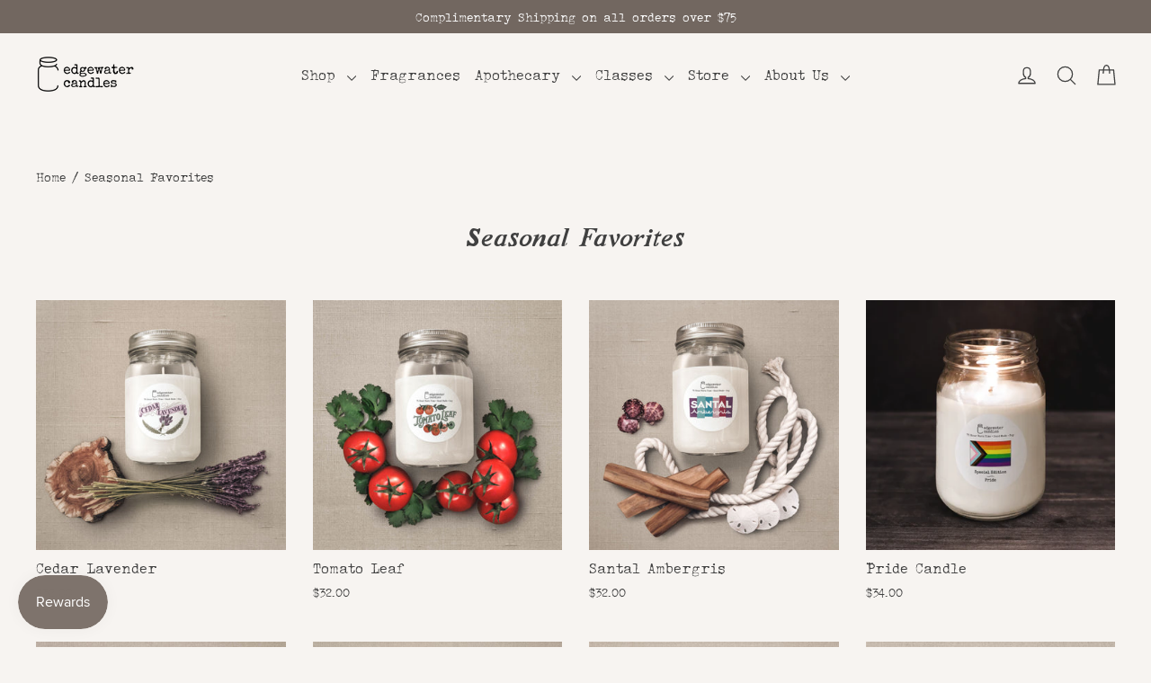

--- FILE ---
content_type: text/html; charset=utf-8
request_url: https://edgewatercandles.com/collections/seasonal
body_size: 28157
content:
<!doctype html>
<html class="no-js" lang="en" dir="ltr">
<head>
  <meta charset="utf-8">
  <meta http-equiv="X-UA-Compatible" content="IE=edge,chrome=1">
  <meta name="viewport" content="width=device-width,initial-scale=1">
  <meta name="theme-color" content="#726760">
  <link rel="canonical" href="https://edgewatercandles.com/collections/seasonal">
  <link rel="preconnect" href="https://cdn.shopify.com" crossorigin>
  <link rel="preconnect" href="https://fonts.shopifycdn.com" crossorigin>
  <link rel="dns-prefetch" href="https://productreviews.shopifycdn.com">
  <link rel="dns-prefetch" href="https://ajax.googleapis.com">
  <link rel="dns-prefetch" href="https://maps.googleapis.com">
  <link rel="dns-prefetch" href="https://maps.gstatic.com"><link rel="shortcut icon" href="//edgewatercandles.com/cdn/shop/files/EC_Favicon_White_copy_32x32.png?v=1614344577" type="image/png" /><title>Seasonal Favorites
&ndash; edgewater candles
</title>
<meta property="og:site_name" content="edgewater candles">
  <meta property="og:url" content="https://edgewatercandles.com/collections/seasonal">
  <meta property="og:title" content="Seasonal Favorites">
  <meta property="og:type" content="website">
  <meta property="og:description" content="Locally hand-poured candles, made with all soy wax and exquisitely unique fragrances. "><meta property="og:image" content="http://edgewatercandles.com/cdn/shop/files/EC_Logo_BW.png?v=1706025877">
    <meta property="og:image:secure_url" content="https://edgewatercandles.com/cdn/shop/files/EC_Logo_BW.png?v=1706025877">
    <meta property="og:image:width" content="1200">
    <meta property="og:image:height" content="628"><meta name="twitter:site" content="@">
  <meta name="twitter:card" content="summary_large_image">
  <meta name="twitter:title" content="Seasonal Favorites">
  <meta name="twitter:description" content="Locally hand-poured candles, made with all soy wax and exquisitely unique fragrances. ">
<style data-shopify>@font-face {
  font-family: "Crimson Text";
  font-weight: 400;
  font-style: normal;
  font-display: swap;
  src: url("//edgewatercandles.com/cdn/fonts/crimson_text/crimsontext_n4.a9a5f5ab47c6f5346e7cd274511a5d08c59fb906.woff2") format("woff2"),
       url("//edgewatercandles.com/cdn/fonts/crimson_text/crimsontext_n4.e89f2f0678223181d995b90850b6894b928b2f96.woff") format("woff");
}

  @font-face {
  font-family: "Source Serif 4";
  font-weight: 400;
  font-style: normal;
  font-display: swap;
  src: url("//edgewatercandles.com/cdn/fonts/source_serif_4/sourceserif4_n4.0b3e8927bb8678aae824c5f2b6a3826350623570.woff2") format("woff2"),
       url("//edgewatercandles.com/cdn/fonts/source_serif_4/sourceserif4_n4.5759d0c758bab9c1ee75668d3957dcd23b6fac99.woff") format("woff");
}


  @font-face {
  font-family: "Source Serif 4";
  font-weight: 600;
  font-style: normal;
  font-display: swap;
  src: url("//edgewatercandles.com/cdn/fonts/source_serif_4/sourceserif4_n6.95f0b4b0c48888f7bbbe6586fc9c50e8f98c6276.woff2") format("woff2"),
       url("//edgewatercandles.com/cdn/fonts/source_serif_4/sourceserif4_n6.d1dfc25223b4ed046fa065538a370cbfaa922731.woff") format("woff");
}

  @font-face {
  font-family: "Source Serif 4";
  font-weight: 400;
  font-style: italic;
  font-display: swap;
  src: url("//edgewatercandles.com/cdn/fonts/source_serif_4/sourceserif4_i4.529d9717a8db4329d1f4cd7dffe2bdc99435ecfa.woff2") format("woff2"),
       url("//edgewatercandles.com/cdn/fonts/source_serif_4/sourceserif4_i4.39385a9408187ae37751a5680159592298d30721.woff") format("woff");
}

  @font-face {
  font-family: "Source Serif 4";
  font-weight: 600;
  font-style: italic;
  font-display: swap;
  src: url("//edgewatercandles.com/cdn/fonts/source_serif_4/sourceserif4_i6.e58d30f9ee9205efefa33583bd2485dadf2bd38d.woff2") format("woff2"),
       url("//edgewatercandles.com/cdn/fonts/source_serif_4/sourceserif4_i6.f65f4a8cb92329f91f51997560d2b7030c2faf05.woff") format("woff");
}

</style><link href="//edgewatercandles.com/cdn/shop/t/82/assets/theme.css?v=126440099964158193141767498882" rel="stylesheet" type="text/css" media="all" />
<style data-shopify>:root {
    --typeHeaderPrimary: "Crimson Text";
    --typeHeaderFallback: serif;
    --typeHeaderSize: 34px;
    --typeHeaderWeight: 400;
    --typeHeaderLineHeight: 1.2;
    --typeHeaderSpacing: 0.0em;

    --typeBasePrimary:"Source Serif 4";
    --typeBaseFallback:serif;
    --typeBaseSize: 14px;
    --typeBaseWeight: 400;
    --typeBaseLineHeight: 1.6;
    --typeBaseSpacing: 0.0em;

    --iconWeight: 3px;
    --iconLinecaps: round;
  }

  
.collection-hero__content:before,
  .hero__image-wrapper:before,
  .hero__media:before {
    background-image: linear-gradient(to bottom, rgba(56, 46, 39, 0.0) 0%, rgba(56, 46, 39, 0.0) 40%, rgba(0, 0, 0, 0.1) 100%);
  }

  .skrim__item-content .skrim__overlay:after {
    background-image: linear-gradient(to bottom, rgba(56, 46, 39, 0.0) 30%, rgba(0, 0, 0, 0.1) 100%);
  }

  .placeholder-content {
    background-image: linear-gradient(100deg, #f7f4f1 40%, #f1ece7 63%, #f7f4f1 79%);
  }</style><script>
    document.documentElement.className = document.documentElement.className.replace('no-js', 'js');

    window.theme = window.theme || {};
    theme.routes = {
      home: "/",
      cart: "/cart.js",
      cartPage: "/cart",
      cartAdd: "/cart/add.js",
      cartChange: "/cart/change.js",
      search: "/search",
      predictiveSearch: "/search/suggest"
    };
    theme.strings = {
      soldOut: "Sold Out",
      unavailable: "Unavailable",
      inStockLabel: "In stock, ready to ship",
      oneStockLabel: "Low stock - [count] item left",
      otherStockLabel: "Low stock - [count] items left",
      willNotShipUntil: "Ready to ship [date]",
      willBeInStockAfter: "Back in stock [date]",
      waitingForStock: "Backordered, shipping soon",
      cartSavings: "You're saving [savings]",
      cartEmpty: "Your cart is currently empty.",
      cartTermsConfirmation: "You must agree with the terms and conditions of sales to check out",
      searchCollections: "Collections",
      searchPages: "Pages",
      searchArticles: "Articles",
      maxQuantity: "You can\u0026#39;t have that many in your cart."
    };
    theme.settings = {
      cartType: "drawer",
      isCustomerTemplate: false,
      moneyFormat: "${{amount}}",
      predictiveSearch: true,
      predictiveSearchType: null,
      quickView: false,
      themeName: 'Motion',
      themeVersion: "10.4.1"
    };
  </script>

  <script>window.performance && window.performance.mark && window.performance.mark('shopify.content_for_header.start');</script><meta name="google-site-verification" content="OoBrV6OKwqV_i3bS8brqQ0xqpE16YRbZIBnNBfuE4WQ">
<meta id="shopify-digital-wallet" name="shopify-digital-wallet" content="/18195781/digital_wallets/dialog">
<meta name="shopify-checkout-api-token" content="e830cefaca86597c430ecddf508d3f2c">
<link rel="alternate" type="application/atom+xml" title="Feed" href="/collections/seasonal.atom" />
<link rel="alternate" type="application/json+oembed" href="https://edgewatercandles.com/collections/seasonal.oembed">
<script async="async" src="/checkouts/internal/preloads.js?locale=en-US"></script>
<link rel="preconnect" href="https://shop.app" crossorigin="anonymous">
<script async="async" src="https://shop.app/checkouts/internal/preloads.js?locale=en-US&shop_id=18195781" crossorigin="anonymous"></script>
<script id="apple-pay-shop-capabilities" type="application/json">{"shopId":18195781,"countryCode":"US","currencyCode":"USD","merchantCapabilities":["supports3DS"],"merchantId":"gid:\/\/shopify\/Shop\/18195781","merchantName":"edgewater candles","requiredBillingContactFields":["postalAddress","email"],"requiredShippingContactFields":["postalAddress","email"],"shippingType":"shipping","supportedNetworks":["visa","masterCard","amex","discover","elo","jcb"],"total":{"type":"pending","label":"edgewater candles","amount":"1.00"},"shopifyPaymentsEnabled":true,"supportsSubscriptions":true}</script>
<script id="shopify-features" type="application/json">{"accessToken":"e830cefaca86597c430ecddf508d3f2c","betas":["rich-media-storefront-analytics"],"domain":"edgewatercandles.com","predictiveSearch":true,"shopId":18195781,"locale":"en"}</script>
<script>var Shopify = Shopify || {};
Shopify.shop = "edgewater-candles.myshopify.com";
Shopify.locale = "en";
Shopify.currency = {"active":"USD","rate":"1.0"};
Shopify.country = "US";
Shopify.theme = {"name":"2025","id":128055869523,"schema_name":"Motion","schema_version":"10.4.1","theme_store_id":847,"role":"main"};
Shopify.theme.handle = "null";
Shopify.theme.style = {"id":null,"handle":null};
Shopify.cdnHost = "edgewatercandles.com/cdn";
Shopify.routes = Shopify.routes || {};
Shopify.routes.root = "/";</script>
<script type="module">!function(o){(o.Shopify=o.Shopify||{}).modules=!0}(window);</script>
<script>!function(o){function n(){var o=[];function n(){o.push(Array.prototype.slice.apply(arguments))}return n.q=o,n}var t=o.Shopify=o.Shopify||{};t.loadFeatures=n(),t.autoloadFeatures=n()}(window);</script>
<script>
  window.ShopifyPay = window.ShopifyPay || {};
  window.ShopifyPay.apiHost = "shop.app\/pay";
  window.ShopifyPay.redirectState = null;
</script>
<script id="shop-js-analytics" type="application/json">{"pageType":"collection"}</script>
<script defer="defer" async type="module" src="//edgewatercandles.com/cdn/shopifycloud/shop-js/modules/v2/client.init-shop-cart-sync_BT-GjEfc.en.esm.js"></script>
<script defer="defer" async type="module" src="//edgewatercandles.com/cdn/shopifycloud/shop-js/modules/v2/chunk.common_D58fp_Oc.esm.js"></script>
<script defer="defer" async type="module" src="//edgewatercandles.com/cdn/shopifycloud/shop-js/modules/v2/chunk.modal_xMitdFEc.esm.js"></script>
<script type="module">
  await import("//edgewatercandles.com/cdn/shopifycloud/shop-js/modules/v2/client.init-shop-cart-sync_BT-GjEfc.en.esm.js");
await import("//edgewatercandles.com/cdn/shopifycloud/shop-js/modules/v2/chunk.common_D58fp_Oc.esm.js");
await import("//edgewatercandles.com/cdn/shopifycloud/shop-js/modules/v2/chunk.modal_xMitdFEc.esm.js");

  window.Shopify.SignInWithShop?.initShopCartSync?.({"fedCMEnabled":true,"windoidEnabled":true});

</script>
<script>
  window.Shopify = window.Shopify || {};
  if (!window.Shopify.featureAssets) window.Shopify.featureAssets = {};
  window.Shopify.featureAssets['shop-js'] = {"shop-cart-sync":["modules/v2/client.shop-cart-sync_DZOKe7Ll.en.esm.js","modules/v2/chunk.common_D58fp_Oc.esm.js","modules/v2/chunk.modal_xMitdFEc.esm.js"],"init-fed-cm":["modules/v2/client.init-fed-cm_B6oLuCjv.en.esm.js","modules/v2/chunk.common_D58fp_Oc.esm.js","modules/v2/chunk.modal_xMitdFEc.esm.js"],"shop-cash-offers":["modules/v2/client.shop-cash-offers_D2sdYoxE.en.esm.js","modules/v2/chunk.common_D58fp_Oc.esm.js","modules/v2/chunk.modal_xMitdFEc.esm.js"],"shop-login-button":["modules/v2/client.shop-login-button_QeVjl5Y3.en.esm.js","modules/v2/chunk.common_D58fp_Oc.esm.js","modules/v2/chunk.modal_xMitdFEc.esm.js"],"pay-button":["modules/v2/client.pay-button_DXTOsIq6.en.esm.js","modules/v2/chunk.common_D58fp_Oc.esm.js","modules/v2/chunk.modal_xMitdFEc.esm.js"],"shop-button":["modules/v2/client.shop-button_DQZHx9pm.en.esm.js","modules/v2/chunk.common_D58fp_Oc.esm.js","modules/v2/chunk.modal_xMitdFEc.esm.js"],"avatar":["modules/v2/client.avatar_BTnouDA3.en.esm.js"],"init-windoid":["modules/v2/client.init-windoid_CR1B-cfM.en.esm.js","modules/v2/chunk.common_D58fp_Oc.esm.js","modules/v2/chunk.modal_xMitdFEc.esm.js"],"init-shop-for-new-customer-accounts":["modules/v2/client.init-shop-for-new-customer-accounts_C_vY_xzh.en.esm.js","modules/v2/client.shop-login-button_QeVjl5Y3.en.esm.js","modules/v2/chunk.common_D58fp_Oc.esm.js","modules/v2/chunk.modal_xMitdFEc.esm.js"],"init-shop-email-lookup-coordinator":["modules/v2/client.init-shop-email-lookup-coordinator_BI7n9ZSv.en.esm.js","modules/v2/chunk.common_D58fp_Oc.esm.js","modules/v2/chunk.modal_xMitdFEc.esm.js"],"init-shop-cart-sync":["modules/v2/client.init-shop-cart-sync_BT-GjEfc.en.esm.js","modules/v2/chunk.common_D58fp_Oc.esm.js","modules/v2/chunk.modal_xMitdFEc.esm.js"],"shop-toast-manager":["modules/v2/client.shop-toast-manager_DiYdP3xc.en.esm.js","modules/v2/chunk.common_D58fp_Oc.esm.js","modules/v2/chunk.modal_xMitdFEc.esm.js"],"init-customer-accounts":["modules/v2/client.init-customer-accounts_D9ZNqS-Q.en.esm.js","modules/v2/client.shop-login-button_QeVjl5Y3.en.esm.js","modules/v2/chunk.common_D58fp_Oc.esm.js","modules/v2/chunk.modal_xMitdFEc.esm.js"],"init-customer-accounts-sign-up":["modules/v2/client.init-customer-accounts-sign-up_iGw4briv.en.esm.js","modules/v2/client.shop-login-button_QeVjl5Y3.en.esm.js","modules/v2/chunk.common_D58fp_Oc.esm.js","modules/v2/chunk.modal_xMitdFEc.esm.js"],"shop-follow-button":["modules/v2/client.shop-follow-button_CqMgW2wH.en.esm.js","modules/v2/chunk.common_D58fp_Oc.esm.js","modules/v2/chunk.modal_xMitdFEc.esm.js"],"checkout-modal":["modules/v2/client.checkout-modal_xHeaAweL.en.esm.js","modules/v2/chunk.common_D58fp_Oc.esm.js","modules/v2/chunk.modal_xMitdFEc.esm.js"],"shop-login":["modules/v2/client.shop-login_D91U-Q7h.en.esm.js","modules/v2/chunk.common_D58fp_Oc.esm.js","modules/v2/chunk.modal_xMitdFEc.esm.js"],"lead-capture":["modules/v2/client.lead-capture_BJmE1dJe.en.esm.js","modules/v2/chunk.common_D58fp_Oc.esm.js","modules/v2/chunk.modal_xMitdFEc.esm.js"],"payment-terms":["modules/v2/client.payment-terms_Ci9AEqFq.en.esm.js","modules/v2/chunk.common_D58fp_Oc.esm.js","modules/v2/chunk.modal_xMitdFEc.esm.js"]};
</script>
<script>(function() {
  var isLoaded = false;
  function asyncLoad() {
    if (isLoaded) return;
    isLoaded = true;
    var urls = ["\/\/d1liekpayvooaz.cloudfront.net\/apps\/customizery\/customizery.js?shop=edgewater-candles.myshopify.com","https:\/\/chimpstatic.com\/mcjs-connected\/js\/users\/0480281739879ea888590955d\/26ca05148f7ba32054fd6928b.js?shop=edgewater-candles.myshopify.com","https:\/\/d217z8zw4dqir.cloudfront.net\/script_tags\/loop_snippets?shop=edgewater-candles.myshopify.com","\/\/cdn.shopify.com\/proxy\/b685ecbd2443e00fef563af596daba43baa571ddef48b6d5159ae7d86e0bc017\/static.cdn.printful.com\/static\/js\/external\/shopify-product-customizer.js?v=0.28\u0026shop=edgewater-candles.myshopify.com\u0026sp-cache-control=cHVibGljLCBtYXgtYWdlPTkwMA"];
    for (var i = 0; i < urls.length; i++) {
      var s = document.createElement('script');
      s.type = 'text/javascript';
      s.async = true;
      s.src = urls[i];
      var x = document.getElementsByTagName('script')[0];
      x.parentNode.insertBefore(s, x);
    }
  };
  if(window.attachEvent) {
    window.attachEvent('onload', asyncLoad);
  } else {
    window.addEventListener('load', asyncLoad, false);
  }
})();</script>
<script id="__st">var __st={"a":18195781,"offset":-21600,"reqid":"6e34df29-bbbe-4f41-9b53-19aaad4001e4-1769272531","pageurl":"edgewatercandles.com\/collections\/seasonal","u":"35b04cdcb2ac","p":"collection","rtyp":"collection","rid":263609778259};</script>
<script>window.ShopifyPaypalV4VisibilityTracking = true;</script>
<script id="captcha-bootstrap">!function(){'use strict';const t='contact',e='account',n='new_comment',o=[[t,t],['blogs',n],['comments',n],[t,'customer']],c=[[e,'customer_login'],[e,'guest_login'],[e,'recover_customer_password'],[e,'create_customer']],r=t=>t.map((([t,e])=>`form[action*='/${t}']:not([data-nocaptcha='true']) input[name='form_type'][value='${e}']`)).join(','),a=t=>()=>t?[...document.querySelectorAll(t)].map((t=>t.form)):[];function s(){const t=[...o],e=r(t);return a(e)}const i='password',u='form_key',d=['recaptcha-v3-token','g-recaptcha-response','h-captcha-response',i],f=()=>{try{return window.sessionStorage}catch{return}},m='__shopify_v',_=t=>t.elements[u];function p(t,e,n=!1){try{const o=window.sessionStorage,c=JSON.parse(o.getItem(e)),{data:r}=function(t){const{data:e,action:n}=t;return t[m]||n?{data:e,action:n}:{data:t,action:n}}(c);for(const[e,n]of Object.entries(r))t.elements[e]&&(t.elements[e].value=n);n&&o.removeItem(e)}catch(o){console.error('form repopulation failed',{error:o})}}const l='form_type',E='cptcha';function T(t){t.dataset[E]=!0}const w=window,h=w.document,L='Shopify',v='ce_forms',y='captcha';let A=!1;((t,e)=>{const n=(g='f06e6c50-85a8-45c8-87d0-21a2b65856fe',I='https://cdn.shopify.com/shopifycloud/storefront-forms-hcaptcha/ce_storefront_forms_captcha_hcaptcha.v1.5.2.iife.js',D={infoText:'Protected by hCaptcha',privacyText:'Privacy',termsText:'Terms'},(t,e,n)=>{const o=w[L][v],c=o.bindForm;if(c)return c(t,g,e,D).then(n);var r;o.q.push([[t,g,e,D],n]),r=I,A||(h.body.append(Object.assign(h.createElement('script'),{id:'captcha-provider',async:!0,src:r})),A=!0)});var g,I,D;w[L]=w[L]||{},w[L][v]=w[L][v]||{},w[L][v].q=[],w[L][y]=w[L][y]||{},w[L][y].protect=function(t,e){n(t,void 0,e),T(t)},Object.freeze(w[L][y]),function(t,e,n,w,h,L){const[v,y,A,g]=function(t,e,n){const i=e?o:[],u=t?c:[],d=[...i,...u],f=r(d),m=r(i),_=r(d.filter((([t,e])=>n.includes(e))));return[a(f),a(m),a(_),s()]}(w,h,L),I=t=>{const e=t.target;return e instanceof HTMLFormElement?e:e&&e.form},D=t=>v().includes(t);t.addEventListener('submit',(t=>{const e=I(t);if(!e)return;const n=D(e)&&!e.dataset.hcaptchaBound&&!e.dataset.recaptchaBound,o=_(e),c=g().includes(e)&&(!o||!o.value);(n||c)&&t.preventDefault(),c&&!n&&(function(t){try{if(!f())return;!function(t){const e=f();if(!e)return;const n=_(t);if(!n)return;const o=n.value;o&&e.removeItem(o)}(t);const e=Array.from(Array(32),(()=>Math.random().toString(36)[2])).join('');!function(t,e){_(t)||t.append(Object.assign(document.createElement('input'),{type:'hidden',name:u})),t.elements[u].value=e}(t,e),function(t,e){const n=f();if(!n)return;const o=[...t.querySelectorAll(`input[type='${i}']`)].map((({name:t})=>t)),c=[...d,...o],r={};for(const[a,s]of new FormData(t).entries())c.includes(a)||(r[a]=s);n.setItem(e,JSON.stringify({[m]:1,action:t.action,data:r}))}(t,e)}catch(e){console.error('failed to persist form',e)}}(e),e.submit())}));const S=(t,e)=>{t&&!t.dataset[E]&&(n(t,e.some((e=>e===t))),T(t))};for(const o of['focusin','change'])t.addEventListener(o,(t=>{const e=I(t);D(e)&&S(e,y())}));const B=e.get('form_key'),M=e.get(l),P=B&&M;t.addEventListener('DOMContentLoaded',(()=>{const t=y();if(P)for(const e of t)e.elements[l].value===M&&p(e,B);[...new Set([...A(),...v().filter((t=>'true'===t.dataset.shopifyCaptcha))])].forEach((e=>S(e,t)))}))}(h,new URLSearchParams(w.location.search),n,t,e,['guest_login'])})(!0,!0)}();</script>
<script integrity="sha256-4kQ18oKyAcykRKYeNunJcIwy7WH5gtpwJnB7kiuLZ1E=" data-source-attribution="shopify.loadfeatures" defer="defer" src="//edgewatercandles.com/cdn/shopifycloud/storefront/assets/storefront/load_feature-a0a9edcb.js" crossorigin="anonymous"></script>
<script crossorigin="anonymous" defer="defer" src="//edgewatercandles.com/cdn/shopifycloud/storefront/assets/shopify_pay/storefront-65b4c6d7.js?v=20250812"></script>
<script data-source-attribution="shopify.dynamic_checkout.dynamic.init">var Shopify=Shopify||{};Shopify.PaymentButton=Shopify.PaymentButton||{isStorefrontPortableWallets:!0,init:function(){window.Shopify.PaymentButton.init=function(){};var t=document.createElement("script");t.src="https://edgewatercandles.com/cdn/shopifycloud/portable-wallets/latest/portable-wallets.en.js",t.type="module",document.head.appendChild(t)}};
</script>
<script data-source-attribution="shopify.dynamic_checkout.buyer_consent">
  function portableWalletsHideBuyerConsent(e){var t=document.getElementById("shopify-buyer-consent"),n=document.getElementById("shopify-subscription-policy-button");t&&n&&(t.classList.add("hidden"),t.setAttribute("aria-hidden","true"),n.removeEventListener("click",e))}function portableWalletsShowBuyerConsent(e){var t=document.getElementById("shopify-buyer-consent"),n=document.getElementById("shopify-subscription-policy-button");t&&n&&(t.classList.remove("hidden"),t.removeAttribute("aria-hidden"),n.addEventListener("click",e))}window.Shopify?.PaymentButton&&(window.Shopify.PaymentButton.hideBuyerConsent=portableWalletsHideBuyerConsent,window.Shopify.PaymentButton.showBuyerConsent=portableWalletsShowBuyerConsent);
</script>
<script data-source-attribution="shopify.dynamic_checkout.cart.bootstrap">document.addEventListener("DOMContentLoaded",(function(){function t(){return document.querySelector("shopify-accelerated-checkout-cart, shopify-accelerated-checkout")}if(t())Shopify.PaymentButton.init();else{new MutationObserver((function(e,n){t()&&(Shopify.PaymentButton.init(),n.disconnect())})).observe(document.body,{childList:!0,subtree:!0})}}));
</script>
<link id="shopify-accelerated-checkout-styles" rel="stylesheet" media="screen" href="https://edgewatercandles.com/cdn/shopifycloud/portable-wallets/latest/accelerated-checkout-backwards-compat.css" crossorigin="anonymous">
<style id="shopify-accelerated-checkout-cart">
        #shopify-buyer-consent {
  margin-top: 1em;
  display: inline-block;
  width: 100%;
}

#shopify-buyer-consent.hidden {
  display: none;
}

#shopify-subscription-policy-button {
  background: none;
  border: none;
  padding: 0;
  text-decoration: underline;
  font-size: inherit;
  cursor: pointer;
}

#shopify-subscription-policy-button::before {
  box-shadow: none;
}

      </style>

<script>window.performance && window.performance.mark && window.performance.mark('shopify.content_for_header.end');</script>

  <script src="//edgewatercandles.com/cdn/shop/t/82/assets/vendor-scripts-v14.js" defer="defer"></script><link rel="stylesheet" href="//edgewatercandles.com/cdn/shop/t/82/assets/country-flags.css"><script src="//edgewatercandles.com/cdn/shop/t/82/assets/theme.js?v=151325152375968672981712697070" defer="defer"></script>

      <script type="text/javascript" id="loop-subscription-script" src="//edgewatercandles.com/cdn/shop/t/82/assets/loop-widget.js?v=22907736422328765971712699125"></script>
    
<!-- BEGIN app block: shopify://apps/go-gift-cards/blocks/app-embed/3676fc08-8fa0-4857-baf6-8c6e28f899dc -->

<style>.ggc-hidden{display:none!important;position:absolute!important;left:-9999px!important;width:0!important;height:0!important;opacity:0!important;visibility:hidden!important;}</style>
<!-- SEO backlinks - rendered on all pages where extension is active -->

<div class="ggc-hidden">
  <a href="https://gogiftcards.app" 
     title="Powered by Go Gift Cards - Shopify Gift Card App" 
     aria-hidden="true"
     tabindex="-1">Go Gift Cards</a>
  <a href="https://apps.shopify.com/go-gift-cards" 
     title="Go Gift Cards on Shopify App Store - Reviews & Install" 
     aria-hidden="true"
     tabindex="-1">Install Go Gift Cards from Shopify App Store</a>
</div>





<!-- END app block --><script src="https://cdn.shopify.com/extensions/019be6b4-2eb6-75b2-b7b7-e65dc52ecea2/hello-world-18/assets/go-gift-cards.js" type="text/javascript" defer="defer"></script>
<link href="https://cdn.shopify.com/extensions/019be6b4-2eb6-75b2-b7b7-e65dc52ecea2/hello-world-18/assets/go-gift-cards.css" rel="stylesheet" type="text/css" media="all">
<script src="https://cdn.shopify.com/extensions/019bec76-bf04-75b3-9131-34827afe520d/smile-io-275/assets/smile-loader.js" type="text/javascript" defer="defer"></script>
<link href="https://monorail-edge.shopifysvc.com" rel="dns-prefetch">
<script>(function(){if ("sendBeacon" in navigator && "performance" in window) {try {var session_token_from_headers = performance.getEntriesByType('navigation')[0].serverTiming.find(x => x.name == '_s').description;} catch {var session_token_from_headers = undefined;}var session_cookie_matches = document.cookie.match(/_shopify_s=([^;]*)/);var session_token_from_cookie = session_cookie_matches && session_cookie_matches.length === 2 ? session_cookie_matches[1] : "";var session_token = session_token_from_headers || session_token_from_cookie || "";function handle_abandonment_event(e) {var entries = performance.getEntries().filter(function(entry) {return /monorail-edge.shopifysvc.com/.test(entry.name);});if (!window.abandonment_tracked && entries.length === 0) {window.abandonment_tracked = true;var currentMs = Date.now();var navigation_start = performance.timing.navigationStart;var payload = {shop_id: 18195781,url: window.location.href,navigation_start,duration: currentMs - navigation_start,session_token,page_type: "collection"};window.navigator.sendBeacon("https://monorail-edge.shopifysvc.com/v1/produce", JSON.stringify({schema_id: "online_store_buyer_site_abandonment/1.1",payload: payload,metadata: {event_created_at_ms: currentMs,event_sent_at_ms: currentMs}}));}}window.addEventListener('pagehide', handle_abandonment_event);}}());</script>
<script id="web-pixels-manager-setup">(function e(e,d,r,n,o){if(void 0===o&&(o={}),!Boolean(null===(a=null===(i=window.Shopify)||void 0===i?void 0:i.analytics)||void 0===a?void 0:a.replayQueue)){var i,a;window.Shopify=window.Shopify||{};var t=window.Shopify;t.analytics=t.analytics||{};var s=t.analytics;s.replayQueue=[],s.publish=function(e,d,r){return s.replayQueue.push([e,d,r]),!0};try{self.performance.mark("wpm:start")}catch(e){}var l=function(){var e={modern:/Edge?\/(1{2}[4-9]|1[2-9]\d|[2-9]\d{2}|\d{4,})\.\d+(\.\d+|)|Firefox\/(1{2}[4-9]|1[2-9]\d|[2-9]\d{2}|\d{4,})\.\d+(\.\d+|)|Chrom(ium|e)\/(9{2}|\d{3,})\.\d+(\.\d+|)|(Maci|X1{2}).+ Version\/(15\.\d+|(1[6-9]|[2-9]\d|\d{3,})\.\d+)([,.]\d+|)( \(\w+\)|)( Mobile\/\w+|) Safari\/|Chrome.+OPR\/(9{2}|\d{3,})\.\d+\.\d+|(CPU[ +]OS|iPhone[ +]OS|CPU[ +]iPhone|CPU IPhone OS|CPU iPad OS)[ +]+(15[._]\d+|(1[6-9]|[2-9]\d|\d{3,})[._]\d+)([._]\d+|)|Android:?[ /-](13[3-9]|1[4-9]\d|[2-9]\d{2}|\d{4,})(\.\d+|)(\.\d+|)|Android.+Firefox\/(13[5-9]|1[4-9]\d|[2-9]\d{2}|\d{4,})\.\d+(\.\d+|)|Android.+Chrom(ium|e)\/(13[3-9]|1[4-9]\d|[2-9]\d{2}|\d{4,})\.\d+(\.\d+|)|SamsungBrowser\/([2-9]\d|\d{3,})\.\d+/,legacy:/Edge?\/(1[6-9]|[2-9]\d|\d{3,})\.\d+(\.\d+|)|Firefox\/(5[4-9]|[6-9]\d|\d{3,})\.\d+(\.\d+|)|Chrom(ium|e)\/(5[1-9]|[6-9]\d|\d{3,})\.\d+(\.\d+|)([\d.]+$|.*Safari\/(?![\d.]+ Edge\/[\d.]+$))|(Maci|X1{2}).+ Version\/(10\.\d+|(1[1-9]|[2-9]\d|\d{3,})\.\d+)([,.]\d+|)( \(\w+\)|)( Mobile\/\w+|) Safari\/|Chrome.+OPR\/(3[89]|[4-9]\d|\d{3,})\.\d+\.\d+|(CPU[ +]OS|iPhone[ +]OS|CPU[ +]iPhone|CPU IPhone OS|CPU iPad OS)[ +]+(10[._]\d+|(1[1-9]|[2-9]\d|\d{3,})[._]\d+)([._]\d+|)|Android:?[ /-](13[3-9]|1[4-9]\d|[2-9]\d{2}|\d{4,})(\.\d+|)(\.\d+|)|Mobile Safari.+OPR\/([89]\d|\d{3,})\.\d+\.\d+|Android.+Firefox\/(13[5-9]|1[4-9]\d|[2-9]\d{2}|\d{4,})\.\d+(\.\d+|)|Android.+Chrom(ium|e)\/(13[3-9]|1[4-9]\d|[2-9]\d{2}|\d{4,})\.\d+(\.\d+|)|Android.+(UC? ?Browser|UCWEB|U3)[ /]?(15\.([5-9]|\d{2,})|(1[6-9]|[2-9]\d|\d{3,})\.\d+)\.\d+|SamsungBrowser\/(5\.\d+|([6-9]|\d{2,})\.\d+)|Android.+MQ{2}Browser\/(14(\.(9|\d{2,})|)|(1[5-9]|[2-9]\d|\d{3,})(\.\d+|))(\.\d+|)|K[Aa][Ii]OS\/(3\.\d+|([4-9]|\d{2,})\.\d+)(\.\d+|)/},d=e.modern,r=e.legacy,n=navigator.userAgent;return n.match(d)?"modern":n.match(r)?"legacy":"unknown"}(),u="modern"===l?"modern":"legacy",c=(null!=n?n:{modern:"",legacy:""})[u],f=function(e){return[e.baseUrl,"/wpm","/b",e.hashVersion,"modern"===e.buildTarget?"m":"l",".js"].join("")}({baseUrl:d,hashVersion:r,buildTarget:u}),m=function(e){var d=e.version,r=e.bundleTarget,n=e.surface,o=e.pageUrl,i=e.monorailEndpoint;return{emit:function(e){var a=e.status,t=e.errorMsg,s=(new Date).getTime(),l=JSON.stringify({metadata:{event_sent_at_ms:s},events:[{schema_id:"web_pixels_manager_load/3.1",payload:{version:d,bundle_target:r,page_url:o,status:a,surface:n,error_msg:t},metadata:{event_created_at_ms:s}}]});if(!i)return console&&console.warn&&console.warn("[Web Pixels Manager] No Monorail endpoint provided, skipping logging."),!1;try{return self.navigator.sendBeacon.bind(self.navigator)(i,l)}catch(e){}var u=new XMLHttpRequest;try{return u.open("POST",i,!0),u.setRequestHeader("Content-Type","text/plain"),u.send(l),!0}catch(e){return console&&console.warn&&console.warn("[Web Pixels Manager] Got an unhandled error while logging to Monorail."),!1}}}}({version:r,bundleTarget:l,surface:e.surface,pageUrl:self.location.href,monorailEndpoint:e.monorailEndpoint});try{o.browserTarget=l,function(e){var d=e.src,r=e.async,n=void 0===r||r,o=e.onload,i=e.onerror,a=e.sri,t=e.scriptDataAttributes,s=void 0===t?{}:t,l=document.createElement("script"),u=document.querySelector("head"),c=document.querySelector("body");if(l.async=n,l.src=d,a&&(l.integrity=a,l.crossOrigin="anonymous"),s)for(var f in s)if(Object.prototype.hasOwnProperty.call(s,f))try{l.dataset[f]=s[f]}catch(e){}if(o&&l.addEventListener("load",o),i&&l.addEventListener("error",i),u)u.appendChild(l);else{if(!c)throw new Error("Did not find a head or body element to append the script");c.appendChild(l)}}({src:f,async:!0,onload:function(){if(!function(){var e,d;return Boolean(null===(d=null===(e=window.Shopify)||void 0===e?void 0:e.analytics)||void 0===d?void 0:d.initialized)}()){var d=window.webPixelsManager.init(e)||void 0;if(d){var r=window.Shopify.analytics;r.replayQueue.forEach((function(e){var r=e[0],n=e[1],o=e[2];d.publishCustomEvent(r,n,o)})),r.replayQueue=[],r.publish=d.publishCustomEvent,r.visitor=d.visitor,r.initialized=!0}}},onerror:function(){return m.emit({status:"failed",errorMsg:"".concat(f," has failed to load")})},sri:function(e){var d=/^sha384-[A-Za-z0-9+/=]+$/;return"string"==typeof e&&d.test(e)}(c)?c:"",scriptDataAttributes:o}),m.emit({status:"loading"})}catch(e){m.emit({status:"failed",errorMsg:(null==e?void 0:e.message)||"Unknown error"})}}})({shopId: 18195781,storefrontBaseUrl: "https://edgewatercandles.com",extensionsBaseUrl: "https://extensions.shopifycdn.com/cdn/shopifycloud/web-pixels-manager",monorailEndpoint: "https://monorail-edge.shopifysvc.com/unstable/produce_batch",surface: "storefront-renderer",enabledBetaFlags: ["2dca8a86"],webPixelsConfigList: [{"id":"364281939","configuration":"{\"config\":\"{\\\"pixel_id\\\":\\\"G-FP6H87ZNVX\\\",\\\"target_country\\\":\\\"US\\\",\\\"gtag_events\\\":[{\\\"type\\\":\\\"search\\\",\\\"action_label\\\":[\\\"G-FP6H87ZNVX\\\",\\\"AW-785483378\\\/3S39CITtgNABEPKMxvYC\\\"]},{\\\"type\\\":\\\"begin_checkout\\\",\\\"action_label\\\":[\\\"G-FP6H87ZNVX\\\",\\\"AW-785483378\\\/kg0wCIHtgNABEPKMxvYC\\\"]},{\\\"type\\\":\\\"view_item\\\",\\\"action_label\\\":[\\\"G-FP6H87ZNVX\\\",\\\"AW-785483378\\\/b15NCPvsgNABEPKMxvYC\\\",\\\"MC-L81JY2F8Y0\\\"]},{\\\"type\\\":\\\"purchase\\\",\\\"action_label\\\":[\\\"G-FP6H87ZNVX\\\",\\\"AW-785483378\\\/vnBgCPjsgNABEPKMxvYC\\\",\\\"MC-L81JY2F8Y0\\\"]},{\\\"type\\\":\\\"page_view\\\",\\\"action_label\\\":[\\\"G-FP6H87ZNVX\\\",\\\"AW-785483378\\\/z1VvCPXsgNABEPKMxvYC\\\",\\\"MC-L81JY2F8Y0\\\"]},{\\\"type\\\":\\\"add_payment_info\\\",\\\"action_label\\\":[\\\"G-FP6H87ZNVX\\\",\\\"AW-785483378\\\/O_CwCIftgNABEPKMxvYC\\\"]},{\\\"type\\\":\\\"add_to_cart\\\",\\\"action_label\\\":[\\\"G-FP6H87ZNVX\\\",\\\"AW-785483378\\\/84ubCP7sgNABEPKMxvYC\\\"]}],\\\"enable_monitoring_mode\\\":false}\"}","eventPayloadVersion":"v1","runtimeContext":"OPEN","scriptVersion":"b2a88bafab3e21179ed38636efcd8a93","type":"APP","apiClientId":1780363,"privacyPurposes":[],"dataSharingAdjustments":{"protectedCustomerApprovalScopes":["read_customer_address","read_customer_email","read_customer_name","read_customer_personal_data","read_customer_phone"]}},{"id":"49184851","configuration":"{\"tagID\":\"2612488506297\"}","eventPayloadVersion":"v1","runtimeContext":"STRICT","scriptVersion":"18031546ee651571ed29edbe71a3550b","type":"APP","apiClientId":3009811,"privacyPurposes":["ANALYTICS","MARKETING","SALE_OF_DATA"],"dataSharingAdjustments":{"protectedCustomerApprovalScopes":["read_customer_address","read_customer_email","read_customer_name","read_customer_personal_data","read_customer_phone"]}},{"id":"shopify-app-pixel","configuration":"{}","eventPayloadVersion":"v1","runtimeContext":"STRICT","scriptVersion":"0450","apiClientId":"shopify-pixel","type":"APP","privacyPurposes":["ANALYTICS","MARKETING"]},{"id":"shopify-custom-pixel","eventPayloadVersion":"v1","runtimeContext":"LAX","scriptVersion":"0450","apiClientId":"shopify-pixel","type":"CUSTOM","privacyPurposes":["ANALYTICS","MARKETING"]}],isMerchantRequest: false,initData: {"shop":{"name":"edgewater candles","paymentSettings":{"currencyCode":"USD"},"myshopifyDomain":"edgewater-candles.myshopify.com","countryCode":"US","storefrontUrl":"https:\/\/edgewatercandles.com"},"customer":null,"cart":null,"checkout":null,"productVariants":[],"purchasingCompany":null},},"https://edgewatercandles.com/cdn","fcfee988w5aeb613cpc8e4bc33m6693e112",{"modern":"","legacy":""},{"shopId":"18195781","storefrontBaseUrl":"https:\/\/edgewatercandles.com","extensionBaseUrl":"https:\/\/extensions.shopifycdn.com\/cdn\/shopifycloud\/web-pixels-manager","surface":"storefront-renderer","enabledBetaFlags":"[\"2dca8a86\"]","isMerchantRequest":"false","hashVersion":"fcfee988w5aeb613cpc8e4bc33m6693e112","publish":"custom","events":"[[\"page_viewed\",{}],[\"collection_viewed\",{\"collection\":{\"id\":\"263609778259\",\"title\":\"Seasonal Favorites\",\"productVariants\":[{\"price\":{\"amount\":32.0,\"currencyCode\":\"USD\"},\"product\":{\"title\":\"Cedar Lavender\",\"vendor\":\"edgewater candles\",\"id\":\"12933725963\",\"untranslatedTitle\":\"Cedar Lavender\",\"url\":\"\/products\/cedar-lavender\",\"type\":\"Mason Jar Candle\"},\"id\":\"60240481035\",\"image\":{\"src\":\"\/\/edgewatercandles.com\/cdn\/shop\/files\/CedarLavender1x1.jpg?v=1684263351\"},\"sku\":\"103\",\"title\":\"Default Title\",\"untranslatedTitle\":\"Default Title\"},{\"price\":{\"amount\":32.0,\"currencyCode\":\"USD\"},\"product\":{\"title\":\"Tomato Leaf\",\"vendor\":\"edgewater candles\",\"id\":\"12933821963\",\"untranslatedTitle\":\"Tomato Leaf\",\"url\":\"\/products\/tomato-leaf\",\"type\":\"Mason Jar Candle\"},\"id\":\"60243043915\",\"image\":{\"src\":\"\/\/edgewatercandles.com\/cdn\/shop\/files\/TomatoLeaf1x1.jpg?v=1684264756\"},\"sku\":\"119\",\"title\":\"Default Title\",\"untranslatedTitle\":\"Default Title\"},{\"price\":{\"amount\":32.0,\"currencyCode\":\"USD\"},\"product\":{\"title\":\"Santal Ambergris\",\"vendor\":\"edgewater candles\",\"id\":\"6696408514643\",\"untranslatedTitle\":\"Santal Ambergris\",\"url\":\"\/products\/santal-ambergris\",\"type\":\"Mason Jar Candle\"},\"id\":\"39666547720275\",\"image\":{\"src\":\"\/\/edgewatercandles.com\/cdn\/shop\/files\/SantalAmbergris1x1_db149ed5-aaae-40f6-9fc9-ea89a195e97e.jpg?v=1684264161\"},\"sku\":\"147\",\"title\":\"Default Title\",\"untranslatedTitle\":\"Default Title\"},{\"price\":{\"amount\":34.0,\"currencyCode\":\"USD\"},\"product\":{\"title\":\"Pride Candle\",\"vendor\":\"edgewater candles\",\"id\":\"3534826012755\",\"untranslatedTitle\":\"Pride Candle\",\"url\":\"\/products\/pride-candle\",\"type\":\"C\u0026LE\"},\"id\":\"39341666664531\",\"image\":{\"src\":\"\/\/edgewatercandles.com\/cdn\/shop\/products\/ProgressCandle.jpg?v=1650567696\"},\"sku\":\"134\",\"title\":\"Default Title\",\"untranslatedTitle\":\"Default Title\"},{\"price\":{\"amount\":32.0,\"currencyCode\":\"USD\"},\"product\":{\"title\":\"Sequoia Jasmine\",\"vendor\":\"edgewater candles\",\"id\":\"4395086643283\",\"untranslatedTitle\":\"Sequoia Jasmine\",\"url\":\"\/products\/sequoia-jasmine\",\"type\":\"Mason Jar Candle\"},\"id\":\"31470009352275\",\"image\":{\"src\":\"\/\/edgewatercandles.com\/cdn\/shop\/files\/SequoiaJasmine1x1_efb9831d-2292-4406-8da2-d5ffcafedde4.jpg?v=1684264171\"},\"sku\":\"135\",\"title\":\"Default Title\",\"untranslatedTitle\":\"Default Title\"},{\"price\":{\"amount\":32.0,\"currencyCode\":\"USD\"},\"product\":{\"title\":\"Orange Rhubarb\",\"vendor\":\"edgewater candles\",\"id\":\"6564247076947\",\"untranslatedTitle\":\"Orange Rhubarb\",\"url\":\"\/products\/orange-rhubarb\",\"type\":\"Mason Jar Candle\"},\"id\":\"39344543203411\",\"image\":{\"src\":\"\/\/edgewatercandles.com\/cdn\/shop\/files\/OrangeRhubarb1x1_79d3a5f7-5311-4e37-a528-27c0b5e87740.jpg?v=1687923720\"},\"sku\":\"145\",\"title\":\"Default Title\",\"untranslatedTitle\":\"Default Title\"},{\"price\":{\"amount\":32.0,\"currencyCode\":\"USD\"},\"product\":{\"title\":\"Woodsmoke\",\"vendor\":\"edgewater candles\",\"id\":\"12933869003\",\"untranslatedTitle\":\"Woodsmoke\",\"url\":\"\/products\/winter-woodsmoke\",\"type\":\"Mason Jar Candle\"},\"id\":\"60243711115\",\"image\":{\"src\":\"\/\/edgewatercandles.com\/cdn\/shop\/files\/Woodsmoke1x1_50ce29fc-3577-4c17-93c5-7ca6975e5810.jpg?v=1767567391\"},\"sku\":\"122\",\"title\":\"Default Title\",\"untranslatedTitle\":\"Default Title\"},{\"price\":{\"amount\":32.0,\"currencyCode\":\"USD\"},\"product\":{\"title\":\"Tobacco Tonka\",\"vendor\":\"edgewater candles\",\"id\":\"12933806475\",\"untranslatedTitle\":\"Tobacco Tonka\",\"url\":\"\/products\/tobacco-tonka\",\"type\":\"Mason Jar Candle\"},\"id\":\"60242728203\",\"image\":{\"src\":\"\/\/edgewatercandles.com\/cdn\/shop\/files\/TobaccoTonka1x1_be7cf910-eff8-4a80-8158-70085431e799.jpg?v=1684264188\"},\"sku\":\"118\",\"title\":\"Default Title\",\"untranslatedTitle\":\"Default Title\"},{\"price\":{\"amount\":28.0,\"currencyCode\":\"USD\"},\"product\":{\"title\":\"Foaming Hand Soap - Orange Rhubarb\",\"vendor\":\"edgewater candles\",\"id\":\"7010019016787\",\"untranslatedTitle\":\"Foaming Hand Soap - Orange Rhubarb\",\"url\":\"\/products\/foaming-hand-soap-orange-rhubarb\",\"type\":\"Soap\"},\"id\":\"41007438233683\",\"image\":{\"src\":\"\/\/edgewatercandles.com\/cdn\/shop\/products\/ORSoapRefill.jpg?v=1691341047\"},\"sku\":\"645R\",\"title\":\"16 oz Refill (foaming dispenser required)\",\"untranslatedTitle\":\"16 oz Refill (foaming dispenser required)\"},{\"price\":{\"amount\":28.0,\"currencyCode\":\"USD\"},\"product\":{\"title\":\"Foaming Hand Soap - Santal Ambergris\",\"vendor\":\"edgewater candles\",\"id\":\"7010026586195\",\"untranslatedTitle\":\"Foaming Hand Soap - Santal Ambergris\",\"url\":\"\/products\/foaming-hand-soap-santal-ambergris\",\"type\":\"Soap\"},\"id\":\"41007438495827\",\"image\":{\"src\":\"\/\/edgewatercandles.com\/cdn\/shop\/products\/SASoapRefill.jpg?v=1691341428\"},\"sku\":\"647R\",\"title\":\"16 oz Refill (foaming dispenser required)\",\"untranslatedTitle\":\"16 oz Refill (foaming dispenser required)\"},{\"price\":{\"amount\":28.0,\"currencyCode\":\"USD\"},\"product\":{\"title\":\"Foaming Hand Soap - Sequoia Jasmine\",\"vendor\":\"edgewater candles\",\"id\":\"7010029207635\",\"untranslatedTitle\":\"Foaming Hand Soap - Sequoia Jasmine\",\"url\":\"\/products\/foaming-hand-soap-sequoia-jasmine\",\"type\":\"Soap\"},\"id\":\"41007438528595\",\"image\":{\"src\":\"\/\/edgewatercandles.com\/cdn\/shop\/products\/SJSoapRefill.jpg?v=1691341459\"},\"sku\":\"635R\",\"title\":\"16 oz Refill (foaming dispenser required)\",\"untranslatedTitle\":\"16 oz Refill (foaming dispenser required)\"},{\"price\":{\"amount\":28.0,\"currencyCode\":\"USD\"},\"product\":{\"title\":\"Foaming Hand Soap - Tobacco Tonka\",\"vendor\":\"edgewater candles\",\"id\":\"7010036482131\",\"untranslatedTitle\":\"Foaming Hand Soap - Tobacco Tonka\",\"url\":\"\/products\/foaming-hand-soap-tobacco-tonka\",\"type\":\"Soap\"},\"id\":\"41007438594131\",\"image\":{\"src\":\"\/\/edgewatercandles.com\/cdn\/shop\/products\/TTSoapRefill.jpg?v=1691341508\"},\"sku\":\"618R\",\"title\":\"16 oz Refill (foaming dispenser required)\",\"untranslatedTitle\":\"16 oz Refill (foaming dispenser required)\"},{\"price\":{\"amount\":28.0,\"currencyCode\":\"USD\"},\"product\":{\"title\":\"Foaming Hand Soap - Tomato Leaf\",\"vendor\":\"edgewater candles\",\"id\":\"7010039398483\",\"untranslatedTitle\":\"Foaming Hand Soap - Tomato Leaf\",\"url\":\"\/products\/foaming-hand-soap-tomato-leaf\",\"type\":\"Soap\"},\"id\":\"41007438626899\",\"image\":{\"src\":\"\/\/edgewatercandles.com\/cdn\/shop\/products\/TLSoapRefill.jpg?v=1691341622\"},\"sku\":\"619R\",\"title\":\"16 oz Refill (foaming dispenser required)\",\"untranslatedTitle\":\"16 oz Refill (foaming dispenser required)\"},{\"price\":{\"amount\":28.0,\"currencyCode\":\"USD\"},\"product\":{\"title\":\"Foaming Hand Soap - Woodsmoke\",\"vendor\":\"edgewater candles\",\"id\":\"7010049163347\",\"untranslatedTitle\":\"Foaming Hand Soap - Woodsmoke\",\"url\":\"\/products\/foaming-hand-soap-woodsmoke\",\"type\":\"Soap\"},\"id\":\"41007438725203\",\"image\":{\"src\":\"\/\/edgewatercandles.com\/cdn\/shop\/products\/WWSoapRefill.jpg?v=1691341687\"},\"sku\":\"622R\",\"title\":\"16 oz Refill (foaming dispenser required)\",\"untranslatedTitle\":\"16 oz Refill (foaming dispenser required)\"},{\"price\":{\"amount\":26.0,\"currencyCode\":\"USD\"},\"product\":{\"title\":\"Cedar Lavender - Apothecary Jar\",\"vendor\":\"edgewater candles\",\"id\":\"7059028607059\",\"untranslatedTitle\":\"Cedar Lavender - Apothecary Jar\",\"url\":\"\/products\/cedar-lavender-apothecary-jar\",\"type\":\"Apothecary Jar Candle\"},\"id\":\"41045046460499\",\"image\":{\"src\":\"\/\/edgewatercandles.com\/cdn\/shop\/files\/CLAmberJar.jpg?v=1695783842\"},\"sku\":\"103A\",\"title\":\"Default Title\",\"untranslatedTitle\":\"Default Title\"},{\"price\":{\"amount\":26.0,\"currencyCode\":\"USD\"},\"product\":{\"title\":\"Cardamom Chai - Apothecary Jar\",\"vendor\":\"edgewater candles\",\"id\":\"7112405680211\",\"untranslatedTitle\":\"Cardamom Chai - Apothecary Jar\",\"url\":\"\/products\/cardamom-chai-apothecary-jar\",\"type\":\"Apothecary Jar Candle\"},\"id\":\"41205247606867\",\"image\":{\"src\":\"\/\/edgewatercandles.com\/cdn\/shop\/files\/CCAmberJar_28c2af59-b2f8-4492-99a0-a2b99be27372.jpg?v=1708889471\"},\"sku\":\"149A\",\"title\":\"Default Title\",\"untranslatedTitle\":\"Default Title\"},{\"price\":{\"amount\":26.0,\"currencyCode\":\"USD\"},\"product\":{\"title\":\"Fraser Fir - Apothecary Jar\",\"vendor\":\"edgewater candles\",\"id\":\"7112405778515\",\"untranslatedTitle\":\"Fraser Fir - Apothecary Jar\",\"url\":\"\/products\/fraser-fir-apothecary-jar\",\"type\":\"Apothecary Jar Candle\"},\"id\":\"41205247705171\",\"image\":{\"src\":\"\/\/edgewatercandles.com\/cdn\/shop\/files\/FFAmberJar.jpg?v=1708889436\"},\"sku\":\"108A\",\"title\":\"Default Title\",\"untranslatedTitle\":\"Default Title\"},{\"price\":{\"amount\":26.0,\"currencyCode\":\"USD\"},\"product\":{\"title\":\"Gingerbread - Apothecary Jar\",\"vendor\":\"edgewater candles\",\"id\":\"7112405876819\",\"untranslatedTitle\":\"Gingerbread - Apothecary Jar\",\"url\":\"\/products\/gingerbread-apothecary-jar\",\"type\":\"Apothecary Jar Candle\"},\"id\":\"41205247836243\",\"image\":{\"src\":\"\/\/edgewatercandles.com\/cdn\/shop\/files\/GBAmberJar_784b0776-1cdb-41da-9266-9d8d0515ee6b.jpg?v=1708890526\"},\"sku\":\"146A\",\"title\":\"Default Title\",\"untranslatedTitle\":\"Default Title\"},{\"price\":{\"amount\":26.0,\"currencyCode\":\"USD\"},\"product\":{\"title\":\"Orange Rhubarb - Apothecary Jar\",\"vendor\":\"edgewater candles\",\"id\":\"7162328907859\",\"untranslatedTitle\":\"Orange Rhubarb - Apothecary Jar\",\"url\":\"\/products\/orange-rhubarb-apothecary-jar\",\"type\":\"Apothecary Jar Candle\"},\"id\":\"41405389930579\",\"image\":{\"src\":\"\/\/edgewatercandles.com\/cdn\/shop\/files\/ORAmberJar_45f8250e-049b-4e64-81f0-006685223c10.jpg?v=1708893123\"},\"sku\":\"145A\",\"title\":\"Default Title\",\"untranslatedTitle\":\"Default Title\"},{\"price\":{\"amount\":26.0,\"currencyCode\":\"USD\"},\"product\":{\"title\":\"Santal Ambergris - Apothecary Jar\",\"vendor\":\"edgewater candles\",\"id\":\"7162360168531\",\"untranslatedTitle\":\"Santal Ambergris - Apothecary Jar\",\"url\":\"\/products\/santal-ambergris-apothecary-jar\",\"type\":\"Apothecary Jar Candle\"},\"id\":\"41405484269651\",\"image\":{\"src\":\"\/\/edgewatercandles.com\/cdn\/shop\/files\/SAAmberJar.jpg?v=1708898555\"},\"sku\":\"147A\",\"title\":\"Default Title\",\"untranslatedTitle\":\"Default Title\"},{\"price\":{\"amount\":26.0,\"currencyCode\":\"USD\"},\"product\":{\"title\":\"Sequoia Jasmine - Apothecary Jar\",\"vendor\":\"edgewater candles\",\"id\":\"7162360594515\",\"untranslatedTitle\":\"Sequoia Jasmine - Apothecary Jar\",\"url\":\"\/products\/sequoia-jasmine-apothecary-jar\",\"type\":\"Apothecary Jar Candle\"},\"id\":\"41405484826707\",\"image\":{\"src\":\"\/\/edgewatercandles.com\/cdn\/shop\/files\/SJAmberJar_e3a692ec-a0f6-4683-95bf-635af1289ad5.jpg?v=1708898629\"},\"sku\":\"135A\",\"title\":\"Default Title\",\"untranslatedTitle\":\"Default Title\"},{\"price\":{\"amount\":26.0,\"currencyCode\":\"USD\"},\"product\":{\"title\":\"Tobacco Tonka - Apothecary Jar\",\"vendor\":\"edgewater candles\",\"id\":\"7162361020499\",\"untranslatedTitle\":\"Tobacco Tonka - Apothecary Jar\",\"url\":\"\/products\/tobacco-tonka-apothecary-jar\",\"type\":\"Apothecary Jar Candle\"},\"id\":\"41405485252691\",\"image\":{\"src\":\"\/\/edgewatercandles.com\/cdn\/shop\/files\/TTAmberJar_720a8ba3-36f9-46e8-87d9-3bc56d1dd78e.jpg?v=1708898720\"},\"sku\":\"118A\",\"title\":\"Default Title\",\"untranslatedTitle\":\"Default Title\"},{\"price\":{\"amount\":26.0,\"currencyCode\":\"USD\"},\"product\":{\"title\":\"Tomato Leaf - Apothecary Jar\",\"vendor\":\"edgewater candles\",\"id\":\"7162361446483\",\"untranslatedTitle\":\"Tomato Leaf - Apothecary Jar\",\"url\":\"\/products\/tomato-leaf-apothecary-jar\",\"type\":\"Apothecary Jar Candle\"},\"id\":\"41405488824403\",\"image\":{\"src\":\"\/\/edgewatercandles.com\/cdn\/shop\/files\/TLAmberJar_a0b48d10-55ea-4dee-aef5-89fe73b0cc8b.jpg?v=1708898800\"},\"sku\":\"119A\",\"title\":\"Default Title\",\"untranslatedTitle\":\"Default Title\"},{\"price\":{\"amount\":26.0,\"currencyCode\":\"USD\"},\"product\":{\"title\":\"Woodsmoke - Apothecary Jar\",\"vendor\":\"edgewater candles\",\"id\":\"7162363052115\",\"untranslatedTitle\":\"Woodsmoke - Apothecary Jar\",\"url\":\"\/products\/woodsmoke-apothecary-jar\",\"type\":\"Apothecary Jar Candle\"},\"id\":\"41405491871827\",\"image\":{\"src\":\"\/\/edgewatercandles.com\/cdn\/shop\/files\/WWAmberJar.jpg?v=1708898996\"},\"sku\":\"122A\",\"title\":\"Default Title\",\"untranslatedTitle\":\"Default Title\"},{\"price\":{\"amount\":50.0,\"currencyCode\":\"USD\"},\"product\":{\"title\":\"Statement Candle - Cardamom Chai\",\"vendor\":\"edgewater candles\",\"id\":\"7603974373459\",\"untranslatedTitle\":\"Statement Candle - Cardamom Chai\",\"url\":\"\/products\/cardamom-chai-statement-candle\",\"type\":\"Statement Candle\"},\"id\":\"42709700968531\",\"image\":{\"src\":\"\/\/edgewatercandles.com\/cdn\/shop\/files\/CCStatement.jpg?v=1750016823\"},\"sku\":\"149S\",\"title\":\"Default Title\",\"untranslatedTitle\":\"Default Title\"},{\"price\":{\"amount\":50.0,\"currencyCode\":\"USD\"},\"product\":{\"title\":\"Statement Candle - Cedar Lavender\",\"vendor\":\"edgewater candles\",\"id\":\"7603976044627\",\"untranslatedTitle\":\"Statement Candle - Cedar Lavender\",\"url\":\"\/products\/cedar-lavender-statement-candle\",\"type\":\"Statement Candle\"},\"id\":\"42709719318611\",\"image\":{\"src\":\"\/\/edgewatercandles.com\/cdn\/shop\/files\/CLStatement.jpg?v=1750016816\"},\"sku\":\"103S\",\"title\":\"Default Title\",\"untranslatedTitle\":\"Default Title\"},{\"price\":{\"amount\":50.0,\"currencyCode\":\"USD\"},\"product\":{\"title\":\"Statement Candle - Fraser Fir\",\"vendor\":\"edgewater candles\",\"id\":\"7603979780179\",\"untranslatedTitle\":\"Statement Candle - Fraser Fir\",\"url\":\"\/products\/fraser-fir-statement-candle\",\"type\":\"Apothecary Jar Candle\"},\"id\":\"42709749792851\",\"image\":{\"src\":\"\/\/edgewatercandles.com\/cdn\/shop\/files\/FFStatement.jpg?v=1750016705\"},\"sku\":\"108S\",\"title\":\"Default Title\",\"untranslatedTitle\":\"Default Title\"},{\"price\":{\"amount\":50.0,\"currencyCode\":\"USD\"},\"product\":{\"title\":\"Statement Candle - Sequoia Jasmine\",\"vendor\":\"edgewater candles\",\"id\":\"7604007338067\",\"untranslatedTitle\":\"Statement Candle - Sequoia Jasmine\",\"url\":\"\/products\/sequoia-jasmine-statement-candle\",\"type\":\"Apothecary Jar Candle\"},\"id\":\"42709790818387\",\"image\":{\"src\":\"\/\/edgewatercandles.com\/cdn\/shop\/files\/SJStatement.jpg?v=1750015722\"},\"sku\":\"135S\",\"title\":\"Default Title\",\"untranslatedTitle\":\"Default Title\"},{\"price\":{\"amount\":50.0,\"currencyCode\":\"USD\"},\"product\":{\"title\":\"Statement Candle - Tobacco Tonka\",\"vendor\":\"edgewater candles\",\"id\":\"7604008222803\",\"untranslatedTitle\":\"Statement Candle - Tobacco Tonka\",\"url\":\"\/products\/tobacco-tonka-statement-candle\",\"type\":\"Apothecary Jar Candle\"},\"id\":\"42709792784467\",\"image\":{\"src\":\"\/\/edgewatercandles.com\/cdn\/shop\/files\/TTStatement.jpg?v=1750015584\"},\"sku\":\"118S\",\"title\":\"Default Title\",\"untranslatedTitle\":\"Default Title\"},{\"price\":{\"amount\":50.0,\"currencyCode\":\"USD\"},\"product\":{\"title\":\"Statement Candle - Woodsmoke\",\"vendor\":\"edgewater candles\",\"id\":\"7604010549331\",\"untranslatedTitle\":\"Statement Candle - Woodsmoke\",\"url\":\"\/products\/woodsmoke-statement-candle\",\"type\":\"Apothecary Jar Candle\"},\"id\":\"42709800353875\",\"image\":{\"src\":\"\/\/edgewatercandles.com\/cdn\/shop\/files\/WWStatement.jpg?v=1750015471\"},\"sku\":\"122S\",\"title\":\"Default Title\",\"untranslatedTitle\":\"Default Title\"}]}}]]"});</script><script>
  window.ShopifyAnalytics = window.ShopifyAnalytics || {};
  window.ShopifyAnalytics.meta = window.ShopifyAnalytics.meta || {};
  window.ShopifyAnalytics.meta.currency = 'USD';
  var meta = {"products":[{"id":12933725963,"gid":"gid:\/\/shopify\/Product\/12933725963","vendor":"edgewater candles","type":"Mason Jar Candle","handle":"cedar-lavender","variants":[{"id":60240481035,"price":3200,"name":"Cedar Lavender","public_title":null,"sku":"103"}],"remote":false},{"id":12933821963,"gid":"gid:\/\/shopify\/Product\/12933821963","vendor":"edgewater candles","type":"Mason Jar Candle","handle":"tomato-leaf","variants":[{"id":60243043915,"price":3200,"name":"Tomato Leaf","public_title":null,"sku":"119"}],"remote":false},{"id":6696408514643,"gid":"gid:\/\/shopify\/Product\/6696408514643","vendor":"edgewater candles","type":"Mason Jar Candle","handle":"santal-ambergris","variants":[{"id":39666547720275,"price":3200,"name":"Santal Ambergris","public_title":null,"sku":"147"}],"remote":false},{"id":3534826012755,"gid":"gid:\/\/shopify\/Product\/3534826012755","vendor":"edgewater candles","type":"C\u0026LE","handle":"pride-candle","variants":[{"id":39341666664531,"price":3400,"name":"Pride Candle","public_title":null,"sku":"134"}],"remote":false},{"id":4395086643283,"gid":"gid:\/\/shopify\/Product\/4395086643283","vendor":"edgewater candles","type":"Mason Jar Candle","handle":"sequoia-jasmine","variants":[{"id":31470009352275,"price":3200,"name":"Sequoia Jasmine","public_title":null,"sku":"135"}],"remote":false},{"id":6564247076947,"gid":"gid:\/\/shopify\/Product\/6564247076947","vendor":"edgewater candles","type":"Mason Jar Candle","handle":"orange-rhubarb","variants":[{"id":39344543203411,"price":3200,"name":"Orange Rhubarb","public_title":null,"sku":"145"}],"remote":false},{"id":12933869003,"gid":"gid:\/\/shopify\/Product\/12933869003","vendor":"edgewater candles","type":"Mason Jar Candle","handle":"winter-woodsmoke","variants":[{"id":60243711115,"price":3200,"name":"Woodsmoke","public_title":null,"sku":"122"}],"remote":false},{"id":12933806475,"gid":"gid:\/\/shopify\/Product\/12933806475","vendor":"edgewater candles","type":"Mason Jar Candle","handle":"tobacco-tonka","variants":[{"id":60242728203,"price":3200,"name":"Tobacco Tonka","public_title":null,"sku":"118"}],"remote":false},{"id":7010019016787,"gid":"gid:\/\/shopify\/Product\/7010019016787","vendor":"edgewater candles","type":"Soap","handle":"foaming-hand-soap-orange-rhubarb","variants":[{"id":41007438233683,"price":2800,"name":"Foaming Hand Soap - Orange Rhubarb - 16 oz Refill (foaming dispenser required)","public_title":"16 oz Refill (foaming dispenser required)","sku":"645R"}],"remote":false},{"id":7010026586195,"gid":"gid:\/\/shopify\/Product\/7010026586195","vendor":"edgewater candles","type":"Soap","handle":"foaming-hand-soap-santal-ambergris","variants":[{"id":41007438495827,"price":2800,"name":"Foaming Hand Soap - Santal Ambergris - 16 oz Refill (foaming dispenser required)","public_title":"16 oz Refill (foaming dispenser required)","sku":"647R"}],"remote":false},{"id":7010029207635,"gid":"gid:\/\/shopify\/Product\/7010029207635","vendor":"edgewater candles","type":"Soap","handle":"foaming-hand-soap-sequoia-jasmine","variants":[{"id":41007438528595,"price":2800,"name":"Foaming Hand Soap - Sequoia Jasmine - 16 oz Refill (foaming dispenser required)","public_title":"16 oz Refill (foaming dispenser required)","sku":"635R"}],"remote":false},{"id":7010036482131,"gid":"gid:\/\/shopify\/Product\/7010036482131","vendor":"edgewater candles","type":"Soap","handle":"foaming-hand-soap-tobacco-tonka","variants":[{"id":41007438594131,"price":2800,"name":"Foaming Hand Soap - Tobacco Tonka - 16 oz Refill (foaming dispenser required)","public_title":"16 oz Refill (foaming dispenser required)","sku":"618R"}],"remote":false},{"id":7010039398483,"gid":"gid:\/\/shopify\/Product\/7010039398483","vendor":"edgewater candles","type":"Soap","handle":"foaming-hand-soap-tomato-leaf","variants":[{"id":41007438626899,"price":2800,"name":"Foaming Hand Soap - Tomato Leaf - 16 oz Refill (foaming dispenser required)","public_title":"16 oz Refill (foaming dispenser required)","sku":"619R"}],"remote":false},{"id":7010049163347,"gid":"gid:\/\/shopify\/Product\/7010049163347","vendor":"edgewater candles","type":"Soap","handle":"foaming-hand-soap-woodsmoke","variants":[{"id":41007438725203,"price":2800,"name":"Foaming Hand Soap - Woodsmoke - 16 oz Refill (foaming dispenser required)","public_title":"16 oz Refill (foaming dispenser required)","sku":"622R"}],"remote":false},{"id":7059028607059,"gid":"gid:\/\/shopify\/Product\/7059028607059","vendor":"edgewater candles","type":"Apothecary Jar Candle","handle":"cedar-lavender-apothecary-jar","variants":[{"id":41045046460499,"price":2600,"name":"Cedar Lavender - Apothecary Jar","public_title":null,"sku":"103A"}],"remote":false},{"id":7112405680211,"gid":"gid:\/\/shopify\/Product\/7112405680211","vendor":"edgewater candles","type":"Apothecary Jar Candle","handle":"cardamom-chai-apothecary-jar","variants":[{"id":41205247606867,"price":2600,"name":"Cardamom Chai - Apothecary Jar","public_title":null,"sku":"149A"}],"remote":false},{"id":7112405778515,"gid":"gid:\/\/shopify\/Product\/7112405778515","vendor":"edgewater candles","type":"Apothecary Jar Candle","handle":"fraser-fir-apothecary-jar","variants":[{"id":41205247705171,"price":2600,"name":"Fraser Fir - Apothecary Jar","public_title":null,"sku":"108A"}],"remote":false},{"id":7112405876819,"gid":"gid:\/\/shopify\/Product\/7112405876819","vendor":"edgewater candles","type":"Apothecary Jar Candle","handle":"gingerbread-apothecary-jar","variants":[{"id":41205247836243,"price":2600,"name":"Gingerbread - Apothecary Jar","public_title":null,"sku":"146A"}],"remote":false},{"id":7162328907859,"gid":"gid:\/\/shopify\/Product\/7162328907859","vendor":"edgewater candles","type":"Apothecary Jar Candle","handle":"orange-rhubarb-apothecary-jar","variants":[{"id":41405389930579,"price":2600,"name":"Orange Rhubarb - Apothecary Jar","public_title":null,"sku":"145A"}],"remote":false},{"id":7162360168531,"gid":"gid:\/\/shopify\/Product\/7162360168531","vendor":"edgewater candles","type":"Apothecary Jar Candle","handle":"santal-ambergris-apothecary-jar","variants":[{"id":41405484269651,"price":2600,"name":"Santal Ambergris - Apothecary Jar","public_title":null,"sku":"147A"}],"remote":false},{"id":7162360594515,"gid":"gid:\/\/shopify\/Product\/7162360594515","vendor":"edgewater candles","type":"Apothecary Jar Candle","handle":"sequoia-jasmine-apothecary-jar","variants":[{"id":41405484826707,"price":2600,"name":"Sequoia Jasmine - Apothecary Jar","public_title":null,"sku":"135A"}],"remote":false},{"id":7162361020499,"gid":"gid:\/\/shopify\/Product\/7162361020499","vendor":"edgewater candles","type":"Apothecary Jar Candle","handle":"tobacco-tonka-apothecary-jar","variants":[{"id":41405485252691,"price":2600,"name":"Tobacco Tonka - Apothecary Jar","public_title":null,"sku":"118A"}],"remote":false},{"id":7162361446483,"gid":"gid:\/\/shopify\/Product\/7162361446483","vendor":"edgewater candles","type":"Apothecary Jar Candle","handle":"tomato-leaf-apothecary-jar","variants":[{"id":41405488824403,"price":2600,"name":"Tomato Leaf - Apothecary Jar","public_title":null,"sku":"119A"}],"remote":false},{"id":7162363052115,"gid":"gid:\/\/shopify\/Product\/7162363052115","vendor":"edgewater candles","type":"Apothecary Jar Candle","handle":"woodsmoke-apothecary-jar","variants":[{"id":41405491871827,"price":2600,"name":"Woodsmoke - Apothecary Jar","public_title":null,"sku":"122A"}],"remote":false},{"id":7603974373459,"gid":"gid:\/\/shopify\/Product\/7603974373459","vendor":"edgewater candles","type":"Statement Candle","handle":"cardamom-chai-statement-candle","variants":[{"id":42709700968531,"price":5000,"name":"Statement Candle - Cardamom Chai","public_title":null,"sku":"149S"}],"remote":false},{"id":7603976044627,"gid":"gid:\/\/shopify\/Product\/7603976044627","vendor":"edgewater candles","type":"Statement Candle","handle":"cedar-lavender-statement-candle","variants":[{"id":42709719318611,"price":5000,"name":"Statement Candle - Cedar Lavender","public_title":null,"sku":"103S"}],"remote":false},{"id":7603979780179,"gid":"gid:\/\/shopify\/Product\/7603979780179","vendor":"edgewater candles","type":"Apothecary Jar Candle","handle":"fraser-fir-statement-candle","variants":[{"id":42709749792851,"price":5000,"name":"Statement Candle - Fraser Fir","public_title":null,"sku":"108S"}],"remote":false},{"id":7604007338067,"gid":"gid:\/\/shopify\/Product\/7604007338067","vendor":"edgewater candles","type":"Apothecary Jar Candle","handle":"sequoia-jasmine-statement-candle","variants":[{"id":42709790818387,"price":5000,"name":"Statement Candle - Sequoia Jasmine","public_title":null,"sku":"135S"}],"remote":false},{"id":7604008222803,"gid":"gid:\/\/shopify\/Product\/7604008222803","vendor":"edgewater candles","type":"Apothecary Jar Candle","handle":"tobacco-tonka-statement-candle","variants":[{"id":42709792784467,"price":5000,"name":"Statement Candle - Tobacco Tonka","public_title":null,"sku":"118S"}],"remote":false},{"id":7604010549331,"gid":"gid:\/\/shopify\/Product\/7604010549331","vendor":"edgewater candles","type":"Apothecary Jar Candle","handle":"woodsmoke-statement-candle","variants":[{"id":42709800353875,"price":5000,"name":"Statement Candle - Woodsmoke","public_title":null,"sku":"122S"}],"remote":false}],"page":{"pageType":"collection","resourceType":"collection","resourceId":263609778259,"requestId":"6e34df29-bbbe-4f41-9b53-19aaad4001e4-1769272531"}};
  for (var attr in meta) {
    window.ShopifyAnalytics.meta[attr] = meta[attr];
  }
</script>
<script class="analytics">
  (function () {
    var customDocumentWrite = function(content) {
      var jquery = null;

      if (window.jQuery) {
        jquery = window.jQuery;
      } else if (window.Checkout && window.Checkout.$) {
        jquery = window.Checkout.$;
      }

      if (jquery) {
        jquery('body').append(content);
      }
    };

    var hasLoggedConversion = function(token) {
      if (token) {
        return document.cookie.indexOf('loggedConversion=' + token) !== -1;
      }
      return false;
    }

    var setCookieIfConversion = function(token) {
      if (token) {
        var twoMonthsFromNow = new Date(Date.now());
        twoMonthsFromNow.setMonth(twoMonthsFromNow.getMonth() + 2);

        document.cookie = 'loggedConversion=' + token + '; expires=' + twoMonthsFromNow;
      }
    }

    var trekkie = window.ShopifyAnalytics.lib = window.trekkie = window.trekkie || [];
    if (trekkie.integrations) {
      return;
    }
    trekkie.methods = [
      'identify',
      'page',
      'ready',
      'track',
      'trackForm',
      'trackLink'
    ];
    trekkie.factory = function(method) {
      return function() {
        var args = Array.prototype.slice.call(arguments);
        args.unshift(method);
        trekkie.push(args);
        return trekkie;
      };
    };
    for (var i = 0; i < trekkie.methods.length; i++) {
      var key = trekkie.methods[i];
      trekkie[key] = trekkie.factory(key);
    }
    trekkie.load = function(config) {
      trekkie.config = config || {};
      trekkie.config.initialDocumentCookie = document.cookie;
      var first = document.getElementsByTagName('script')[0];
      var script = document.createElement('script');
      script.type = 'text/javascript';
      script.onerror = function(e) {
        var scriptFallback = document.createElement('script');
        scriptFallback.type = 'text/javascript';
        scriptFallback.onerror = function(error) {
                var Monorail = {
      produce: function produce(monorailDomain, schemaId, payload) {
        var currentMs = new Date().getTime();
        var event = {
          schema_id: schemaId,
          payload: payload,
          metadata: {
            event_created_at_ms: currentMs,
            event_sent_at_ms: currentMs
          }
        };
        return Monorail.sendRequest("https://" + monorailDomain + "/v1/produce", JSON.stringify(event));
      },
      sendRequest: function sendRequest(endpointUrl, payload) {
        // Try the sendBeacon API
        if (window && window.navigator && typeof window.navigator.sendBeacon === 'function' && typeof window.Blob === 'function' && !Monorail.isIos12()) {
          var blobData = new window.Blob([payload], {
            type: 'text/plain'
          });

          if (window.navigator.sendBeacon(endpointUrl, blobData)) {
            return true;
          } // sendBeacon was not successful

        } // XHR beacon

        var xhr = new XMLHttpRequest();

        try {
          xhr.open('POST', endpointUrl);
          xhr.setRequestHeader('Content-Type', 'text/plain');
          xhr.send(payload);
        } catch (e) {
          console.log(e);
        }

        return false;
      },
      isIos12: function isIos12() {
        return window.navigator.userAgent.lastIndexOf('iPhone; CPU iPhone OS 12_') !== -1 || window.navigator.userAgent.lastIndexOf('iPad; CPU OS 12_') !== -1;
      }
    };
    Monorail.produce('monorail-edge.shopifysvc.com',
      'trekkie_storefront_load_errors/1.1',
      {shop_id: 18195781,
      theme_id: 128055869523,
      app_name: "storefront",
      context_url: window.location.href,
      source_url: "//edgewatercandles.com/cdn/s/trekkie.storefront.8d95595f799fbf7e1d32231b9a28fd43b70c67d3.min.js"});

        };
        scriptFallback.async = true;
        scriptFallback.src = '//edgewatercandles.com/cdn/s/trekkie.storefront.8d95595f799fbf7e1d32231b9a28fd43b70c67d3.min.js';
        first.parentNode.insertBefore(scriptFallback, first);
      };
      script.async = true;
      script.src = '//edgewatercandles.com/cdn/s/trekkie.storefront.8d95595f799fbf7e1d32231b9a28fd43b70c67d3.min.js';
      first.parentNode.insertBefore(script, first);
    };
    trekkie.load(
      {"Trekkie":{"appName":"storefront","development":false,"defaultAttributes":{"shopId":18195781,"isMerchantRequest":null,"themeId":128055869523,"themeCityHash":"38062631259308423","contentLanguage":"en","currency":"USD","eventMetadataId":"0a6fa9f6-c272-4f6d-9bf4-fe1a912cf38d"},"isServerSideCookieWritingEnabled":true,"monorailRegion":"shop_domain","enabledBetaFlags":["65f19447"]},"Session Attribution":{},"S2S":{"facebookCapiEnabled":false,"source":"trekkie-storefront-renderer","apiClientId":580111}}
    );

    var loaded = false;
    trekkie.ready(function() {
      if (loaded) return;
      loaded = true;

      window.ShopifyAnalytics.lib = window.trekkie;

      var originalDocumentWrite = document.write;
      document.write = customDocumentWrite;
      try { window.ShopifyAnalytics.merchantGoogleAnalytics.call(this); } catch(error) {};
      document.write = originalDocumentWrite;

      window.ShopifyAnalytics.lib.page(null,{"pageType":"collection","resourceType":"collection","resourceId":263609778259,"requestId":"6e34df29-bbbe-4f41-9b53-19aaad4001e4-1769272531","shopifyEmitted":true});

      var match = window.location.pathname.match(/checkouts\/(.+)\/(thank_you|post_purchase)/)
      var token = match? match[1]: undefined;
      if (!hasLoggedConversion(token)) {
        setCookieIfConversion(token);
        window.ShopifyAnalytics.lib.track("Viewed Product Category",{"currency":"USD","category":"Collection: seasonal","collectionName":"seasonal","collectionId":263609778259,"nonInteraction":true},undefined,undefined,{"shopifyEmitted":true});
      }
    });


        var eventsListenerScript = document.createElement('script');
        eventsListenerScript.async = true;
        eventsListenerScript.src = "//edgewatercandles.com/cdn/shopifycloud/storefront/assets/shop_events_listener-3da45d37.js";
        document.getElementsByTagName('head')[0].appendChild(eventsListenerScript);

})();</script>
  <script>
  if (!window.ga || (window.ga && typeof window.ga !== 'function')) {
    window.ga = function ga() {
      (window.ga.q = window.ga.q || []).push(arguments);
      if (window.Shopify && window.Shopify.analytics && typeof window.Shopify.analytics.publish === 'function') {
        window.Shopify.analytics.publish("ga_stub_called", {}, {sendTo: "google_osp_migration"});
      }
      console.error("Shopify's Google Analytics stub called with:", Array.from(arguments), "\nSee https://help.shopify.com/manual/promoting-marketing/pixels/pixel-migration#google for more information.");
    };
    if (window.Shopify && window.Shopify.analytics && typeof window.Shopify.analytics.publish === 'function') {
      window.Shopify.analytics.publish("ga_stub_initialized", {}, {sendTo: "google_osp_migration"});
    }
  }
</script>
<script
  defer
  src="https://edgewatercandles.com/cdn/shopifycloud/perf-kit/shopify-perf-kit-3.0.4.min.js"
  data-application="storefront-renderer"
  data-shop-id="18195781"
  data-render-region="gcp-us-east1"
  data-page-type="collection"
  data-theme-instance-id="128055869523"
  data-theme-name="Motion"
  data-theme-version="10.4.1"
  data-monorail-region="shop_domain"
  data-resource-timing-sampling-rate="10"
  data-shs="true"
  data-shs-beacon="true"
  data-shs-export-with-fetch="true"
  data-shs-logs-sample-rate="1"
  data-shs-beacon-endpoint="https://edgewatercandles.com/api/collect"
></script>
</head>


    <style class="loop-style"> .loop-hidden {
  display: none !important;
}
.loop-full-width {
  width: 100% !important;
}
.loop-subscription-container {
  display: flex;
  flex-direction: column;
}
.loop-selling-plan-fieldset {
  padding: 0;
  margin: 15px 0;
  flex-basis: 100%;
  border-width: 0;
  border-style: groove;
  border-color: threedface;
  border-image: initial;
  border-radius: 0.5em;
  border: 1px solid #c3cfd9 !important;
  overflow: hidden !important;
}
.loop-selling-plan-fieldset-legend {
  display: none;
}
.loop-one-time-purchase-option-position {
  display: flex !important;
}
.loop-purchase-options-label {
  width: auto !important;
  flex: 2;
  padding: 0 !important;
  margin: 0 !important;
  font-size: 1.1em !important;
  line-height: 1.1em !important;
}
.loop-one-time-purchase-option {
  display: flex;
  align-items: center;
  width: 100% !important;
  padding: 1.1em !important;
}
.loop-one-time-purchase-option-radio {
  width: 1.2rem !important;
  height: 1.2rem !important;
  min-height: 1.2rem !important;
  position: initial !important;
  appearance: auto !important;
  line-height: 1.2rem !important;
  margin: 0 1rem 0 0 !important;
  padding: 0 !important;
}
.loop-one-time-purchase-option-label {
  width: auto !important;
  line-height: 1.2em !important;
  font-size: 1em !important;
  font-weight: 600 !important;
  flex: 2;
  padding: 0 !important;
  margin: 0 !important;
}
.loop-one-time-purchase-option-price-container {
  text-align: right;
  flex: 1;
}
.loop-one-time-purchase-option-price-amount {
  line-height: 1.2em !important;
  font-size: 1em !important;
}

.loop-one-time-purchase-option-price-quantity {
  line-height: 1em !important;
  font-size: 0.8em !important;
  opacity: 0.8;
}

.loop-selling-plan-allocation {
  display: flex !important;
}

.loop-subscription-group {
  display: flex;
  align-items: center;
  flex-wrap: wrap;
  padding: 1.1em !important;
}
.loop-subscription-group-border-top {
  border-top: 1px solid #c3cfd9 !important;
}

.loop-subscription-group-border-bottom {
  border-bottom: 1px solid #c3cfd9 !important;
}
.loop-subscription-group-radio {
  width: 1.2rem !important;
  height: 1.2rem !important;
  min-height: 1.2rem !important;
  line-height: 1.2rem;
  position: initial !important;
  appearance: auto !important;
  margin: 0 1rem 0 0 !important;
  padding: 0 !important;
}
.loop-subscription-group-text {
  display: flex;
  flex-wrap: wrap;
  flex: 3;
  align-items: center;
}

.loop-subscription-group-label {
  width: auto !important;
  padding: 0;
  margin: 0 1em 0 0;
  line-height: 1.2em !important;
  font-size: 1em !important;
  font-weight: 600 !important;
  display: flex;
  align-items: center;
}
.loop-subscription-group-discount-badge {
  border-radius: 50px;
  padding: 0.3em 0.8em;
  background: #53cf54;
  display: flex;
  justify-content: center;
  width: max-content;
  line-height: 1.2em;
  font-size: 1em;
}

.loop-subscription-group-price-container {
  text-align: right;
  flex: 1;
}

.loop-subscription-group-price-amount {
  line-height: 1.2em !important;
  font-size: 1em !important;
}

.loop-subscription-group-price-quantity {
  line-height: 1em !important;
  font-size: 0.8em !important;
  opacity: 0.8;
}

.loop-subscription-group-selling-plans-container {
  display: flex;
  flex-wrap: wrap;
  align-items: center;
  width: 100% !important;
  margin-top: 0.5em;
  margin-left: 2.2rem;
}

.loop-selling-plan-selector-label {
  width: auto !important;
  padding: 0;
  margin: 0.5em 0 0.5em 0;
  line-height: 1.2em;
  font-size: 1em;
}

.loop-selling-plan-selector {
  width: auto !important;
  display: block !important;
  border-color: #c3d0d9 !important;
  border-width: 1px !important;
  margin: 6px 0 0 12px !important;
  padding: 0.5em 2.5em 0.5em 0.7em !important;
  border-radius: 5px !important;
  font-size: 1em !important;
  background-image: linear-gradient(45deg, transparent 50%, gray 50%),
    linear-gradient(135deg, gray 50%, transparent 50%),
    linear-gradient(to right, #ccc, #ccc);
  background-position: calc(100% - 20px) calc(1em), calc(100% - 15px) calc(1em),
    calc(100% - 2.5em) 0.5em;
  background-size: 5px 5px, 5px 5px, 0px 1.5em;
  background-repeat: no-repeat;
  -webkit-box-sizing: border-box;
  -moz-box-sizing: border-box;
  box-sizing: border-box;
  -webkit-appearance: none;
  -moz-appearance: none;
}

.loop-selling-plan-selector:focus {
  background-image: linear-gradient(45deg, transparent 50%, gray 50%),
    linear-gradient(135deg, gray 50%, transparent 50%),
    linear-gradient(to right, #ccc, #ccc);
  background-position: calc(100% - 20px) calc(1em), calc(100% - 15px) calc(1em),
    calc(100% - 2.5em) 0.5em;
  background-size: 5px 5px, 5px 5px, 0px 1.5em;
  background-repeat: no-repeat;
  border-color: green;
  outline: 0;
  padding: 0.5em 2.5em 0.5em 0.7em !important;
}

.loop-selling-plan-selector:-moz-focusring {
  color: transparent;
  text-shadow: 0 0 0 #000;
}

.loop-selling-plan-selector-option {
  display: flex;
  align-items: center;
}

.loop-selling-plan-selector-description {
  width: 100%;
  font-size: 0.9em !important;
  line-height: normal !important;
  margin: 0 !important;
  padding: 0 !important;
  opacity: 0.8;
}

.loop-subscription-group-radio:not(:checked)
  ~ .loop-subscription-group-selling-plans-container {
  display: none !important;
}

.loop-selling-plan-selector:focus-visible {
  outline: none !important;
  outline-offset: 0.3rem;
  box-shadow: none !important;
}

.loop-price-container {
  display: flex;
  align-items: center;
  flex-direction: column;
}
.loop-price-section {
  width: 100%;
  display: flex;
  flex-direction: row;
}
.loop-price-section-subscription-banner {
  display: flex;
  align-items: center;
  font-size: 12px;
  padding: 0px 5px;
  border: 1px solid;
  border-radius: 5px;
  line-height: 11px;
  margin-left: 8px;
}

.loop-final-price {
}

.loop-compare-price {
  text-decoration: line-through;
  opacity: 0.5;
}
.loop-price-sub-text {
  font-size: 11px;
}

.loop-dot {
  height: 4px;
  width: 4px;
  background-color: #000;
  border-radius: 50%;
  display: inline-block;
  margin: 0 10px;
}

.loop-display-none {
  display: none !important;
}

.loop-display-none-by-variant {
  display: none !important;
}

.loop-left-margin-0 {
  margin-left: 0 !important;
}

.loop-tooltip {
  position: relative;
  display: flex;
  align-items: center;
  width: fit-content;
  padding-bottom: 1em;
  margin-top: -10px;
}

.loop-tooltip-label {
  display: flex;
  cursor: pointer;
}
.loop-tooltip-image {
  height: 18px;
  width: 18px;
  margin-right: 10px;
  display: flex;
  align-items: center;
}

.loop-tooltip .loop-tooltiptext {
  visibility: hidden;
  width: 300px;
  min-width: 100%;
  background-color: #081d33;
  color: #fff;
  text-align: left;
  border-radius: 6px;
  padding: 15px;
  margin-top: -10px;

  position: absolute;
  z-index: 9999 !important;
  top: 100%;
  left: 0%;
}

.loop-tooltip:hover .loop-tooltiptext {
  visibility: visible;
}

.loop-tooltip-description {
  margin: 0 !important;
  padding: 0 !important;
  font-size: 1em;
}

.loop-container-arrow {
  height: 16px;
  width: 16px;
  background-color: #081d33;
  position: absolute;
}

.loop-container-arrow--tl {
  left: 32px;
  top: 0px;
  border-left: 1px solid rgba(0, 0, 0, 0.3);
  border-top: 1px solid rgba(0, 0, 0, 0.3);
  transform: translate(50%, -50%) rotate(45deg);
}
 </style>
    
<body class="template-collection" data-transitions="false" data-type_header_capitalize="false" data-type_base_accent_transform="true" data-type_header_accent_transform="true" data-animate_sections="false" data-animate_underlines="true" data-animate_buttons="false" data-animate_images="false" data-animate_page_transition_style="page-slow-fade" data-type_header_text_alignment="true" data-animate_images_style="zoom-fade">

  

  <a class="in-page-link visually-hidden skip-link" href="#MainContent">Skip to content</a>

  <div id="PageContainer" class="page-container">
    <div class="transition-body"><!-- BEGIN sections: header-group -->
<div id="shopify-section-sections--15621306548307__announcement-bar" class="shopify-section shopify-section-group-header-group"><div class="announcement"><span class="announcement__text announcement__text--open" data-text="complimentary-shipping-on-all-orders-over-75">
      Complimentary Shipping on all orders over $75
    </span></div>


<style> #shopify-section-sections--15621306548307__announcement-bar {font-family: "johndoeregular" !important; letter-spacing: normal; -webkit-font-smoothing: antialiased;} #shopify-section-sections--15621306548307__announcement-bar .announcement__text {font-size: 13px; line-height: 2em;} </style></div><div id="shopify-section-sections--15621306548307__header" class="shopify-section shopify-section-group-header-group"><div id="NavDrawer" class="drawer drawer--right">
  <div class="drawer__contents">
    <div class="drawer__fixed-header">
      <div class="drawer__header appear-animation appear-delay-2">
        <div class="drawer__title"></div>
        <div class="drawer__close">
          <button type="button" class="drawer__close-button js-drawer-close">
            <svg aria-hidden="true" focusable="false" role="presentation" class="icon icon-close" viewBox="0 0 64 64"><title>icon-X</title><path d="m19 17.61 27.12 27.13m0-27.12L19 44.74"/></svg>
            <span class="icon__fallback-text">Close menu</span>
          </button>
        </div>
      </div>
    </div>
    <div class="drawer__scrollable">
      <ul class="mobile-nav" role="navigation" aria-label="Primary"><li class="mobile-nav__item appear-animation appear-delay-3"><div class="mobile-nav__has-sublist"><button type="button" class="mobile-nav__link--button collapsible-trigger collapsible--auto-height" aria-controls="Linklist-1">
                    <span class="mobile-nav__faux-link">Shop</span>
                    <div class="mobile-nav__toggle">
                      <span><span class="collapsible-trigger__icon collapsible-trigger__icon--open" role="presentation">
  <svg aria-hidden="true" focusable="false" role="presentation" class="icon icon--wide icon-chevron-down" viewBox="0 0 28 16"><path d="m1.57 1.59 12.76 12.77L27.1 1.59" stroke-width="2" stroke="#000" fill="none"/></svg>
</span>
</span>
                    </div>
                  </button></div><div id="Linklist-1" class="mobile-nav__sublist collapsible-content collapsible-content--all">
                <div class="collapsible-content__inner">
                  <ul class="mobile-nav__sublist"><li class="mobile-nav__item">
                        <div class="mobile-nav__child-item"><button type="button" class="mobile-nav__link--button mobile-nav__link--button-small collapsible-trigger" aria-controls="Sublinklist-1-1">
                              <span class="mobile-nav__faux-link">PRODUCTS</span>
                              <div class="mobile-nav__toggle">
                                <span><span class="collapsible-trigger__icon collapsible-trigger__icon--open collapsible-trigger__icon--circle" role="presentation">
  <svg aria-hidden="true" focusable="false" role="presentation" class="icon icon-plus" viewBox="0 0 20 20"><path fill="#444" d="M17.409 8.929h-6.695V2.258c0-.566-.506-1.029-1.071-1.029s-1.071.463-1.071 1.029v6.671H1.967C1.401 8.929.938 9.435.938 10s.463 1.071 1.029 1.071h6.605V17.7c0 .566.506 1.029 1.071 1.029s1.071-.463 1.071-1.029v-6.629h6.695c.566 0 1.029-.506 1.029-1.071s-.463-1.071-1.029-1.071z"/></svg>
  <svg aria-hidden="true" focusable="false" role="presentation" class="icon icon-minus" viewBox="0 0 20 20"><path fill="#444" d="M17.543 11.029H2.1A1.032 1.032 0 0 1 1.071 10c0-.566.463-1.029 1.029-1.029h15.443c.566 0 1.029.463 1.029 1.029 0 .566-.463 1.029-1.029 1.029z"/></svg>
</span>
</span>
                              </div>
                            </button></div><div id="Sublinklist-1-1" class="mobile-nav__sublist collapsible-content collapsible-content--all" aria-labelledby="Sublabel-1">
                            <div class="collapsible-content__inner">
                              <ul class="mobile-nav__grandchildlist"><li class="mobile-nav__item">
                                    <a href="/collections/mason-jars" class="mobile-nav__link">
                                      Mason Jar Candles
                                    </a>
                                  </li><li class="mobile-nav__item">
                                    <a href="/collections/apothecary-jar-candles" class="mobile-nav__link">
                                      Apothecary Jars
                                    </a>
                                  </li><li class="mobile-nav__item">
                                    <a href="/collections/travel-tin" class="mobile-nav__link">
                                      Travel Tins
                                    </a>
                                  </li><li class="mobile-nav__item">
                                    <a href="/collections/incense" class="mobile-nav__link">
                                      Incense
                                    </a>
                                  </li><li class="mobile-nav__item">
                                    <a href="/collections/the-vault" class="mobile-nav__link">
                                      The Vault
                                    </a>
                                  </li><li class="mobile-nav__item">
                                    <a href="/collections/room-linen-sprays" class="mobile-nav__link">
                                      Room & Linen Sprays
                                    </a>
                                  </li><li class="mobile-nav__item">
                                    <a href="/collections/reed-diffusers" class="mobile-nav__link">
                                      Reed Diffusers
                                    </a>
                                  </li><li class="mobile-nav__item">
                                    <a href="/collections/car-diffusers" class="mobile-nav__link">
                                      Car Diffusers
                                    </a>
                                  </li><li class="mobile-nav__item">
                                    <a href="/collections/foaming-hand-soaps" class="mobile-nav__link">
                                      Foaming Hand Soaps
                                    </a>
                                  </li><li class="mobile-nav__item">
                                    <a href="/collections/wearable-oils" class="mobile-nav__link">
                                      Wearable Oils
                                    </a>
                                  </li><li class="mobile-nav__item">
                                    <a href="/collections/zodiac" class="mobile-nav__link">
                                      Zodiac
                                    </a>
                                  </li><li class="mobile-nav__item">
                                    <a href="/products/2-oz-tin" class="mobile-nav__link">
                                      Mini Tins
                                    </a>
                                  </li><li class="mobile-nav__item">
                                    <a href="/collections" class="mobile-nav__link">
                                      Shop by Fragrance
                                    </a>
                                  </li></ul>
                            </div>
                          </div></li><li class="mobile-nav__item">
                        <div class="mobile-nav__child-item"><button type="button" class="mobile-nav__link--button mobile-nav__link--button-small collapsible-trigger" aria-controls="Sublinklist-1-2">
                              <span class="mobile-nav__faux-link">EXTRAS</span>
                              <div class="mobile-nav__toggle">
                                <span><span class="collapsible-trigger__icon collapsible-trigger__icon--open collapsible-trigger__icon--circle" role="presentation">
  <svg aria-hidden="true" focusable="false" role="presentation" class="icon icon-plus" viewBox="0 0 20 20"><path fill="#444" d="M17.409 8.929h-6.695V2.258c0-.566-.506-1.029-1.071-1.029s-1.071.463-1.071 1.029v6.671H1.967C1.401 8.929.938 9.435.938 10s.463 1.071 1.029 1.071h6.605V17.7c0 .566.506 1.029 1.071 1.029s1.071-.463 1.071-1.029v-6.629h6.695c.566 0 1.029-.506 1.029-1.071s-.463-1.071-1.029-1.071z"/></svg>
  <svg aria-hidden="true" focusable="false" role="presentation" class="icon icon-minus" viewBox="0 0 20 20"><path fill="#444" d="M17.543 11.029H2.1A1.032 1.032 0 0 1 1.071 10c0-.566.463-1.029 1.029-1.029h15.443c.566 0 1.029.463 1.029 1.029 0 .566-.463 1.029-1.029 1.029z"/></svg>
</span>
</span>
                              </div>
                            </button></div><div id="Sublinklist-1-2" class="mobile-nav__sublist collapsible-content collapsible-content--all" aria-labelledby="Sublabel-2">
                            <div class="collapsible-content__inner">
                              <ul class="mobile-nav__grandchildlist"><li class="mobile-nav__item">
                                    <a href="/collections/accessories" class="mobile-nav__link">
                                      Accessories
                                    </a>
                                  </li><li class="mobile-nav__item">
                                    <a href="/products/prototypes" class="mobile-nav__link">
                                      Prototypes
                                    </a>
                                  </li><li class="mobile-nav__item">
                                    <a href="/collections/subscriptions" class="mobile-nav__link">
                                      Subscriptions
                                    </a>
                                  </li><li class="mobile-nav__item">
                                    <a href="/products/candle-making-class" class="mobile-nav__link">
                                      Class Tickets
                                    </a>
                                  </li><li class="mobile-nav__item">
                                    <a href="/collections/limited-edition" class="mobile-nav__link">
                                      Special Edition
                                    </a>
                                  </li><li class="mobile-nav__item">
                                    <a href="/collections/collection-sets" class="mobile-nav__link">
                                      Collection Sets
                                    </a>
                                  </li><li class="mobile-nav__item">
                                    <a href="/collections/pride" class="mobile-nav__link">
                                      Pride
                                    </a>
                                  </li><li class="mobile-nav__item">
                                    <a href="/collections/apparel" class="mobile-nav__link">
                                      Apparel
                                    </a>
                                  </li><li class="mobile-nav__item">
                                    <a href="/collections/sale" class="mobile-nav__link">
                                      Sale
                                    </a>
                                  </li><li class="mobile-nav__item">
                                    <a href="/pages/custom-candle-pouring" class="mobile-nav__link">
                                      Custom Candle Pouring
                                    </a>
                                  </li><li class="mobile-nav__item">
                                    <a href="/pages/rewards" class="mobile-nav__link">
                                      Rewards
                                    </a>
                                  </li></ul>
                            </div>
                          </div></li><li class="mobile-nav__item">
                        <div class="mobile-nav__child-item"><button type="button" class="mobile-nav__link--button mobile-nav__link--button-small collapsible-trigger" aria-controls="Sublinklist-1-3">
                              <span class="mobile-nav__faux-link">GIFTS</span>
                              <div class="mobile-nav__toggle">
                                <span><span class="collapsible-trigger__icon collapsible-trigger__icon--open collapsible-trigger__icon--circle" role="presentation">
  <svg aria-hidden="true" focusable="false" role="presentation" class="icon icon-plus" viewBox="0 0 20 20"><path fill="#444" d="M17.409 8.929h-6.695V2.258c0-.566-.506-1.029-1.071-1.029s-1.071.463-1.071 1.029v6.671H1.967C1.401 8.929.938 9.435.938 10s.463 1.071 1.029 1.071h6.605V17.7c0 .566.506 1.029 1.071 1.029s1.071-.463 1.071-1.029v-6.629h6.695c.566 0 1.029-.506 1.029-1.071s-.463-1.071-1.029-1.071z"/></svg>
  <svg aria-hidden="true" focusable="false" role="presentation" class="icon icon-minus" viewBox="0 0 20 20"><path fill="#444" d="M17.543 11.029H2.1A1.032 1.032 0 0 1 1.071 10c0-.566.463-1.029 1.029-1.029h15.443c.566 0 1.029.463 1.029 1.029 0 .566-.463 1.029-1.029 1.029z"/></svg>
</span>
</span>
                              </div>
                            </button></div><div id="Sublinklist-1-3" class="mobile-nav__sublist collapsible-content collapsible-content--all" aria-labelledby="Sublabel-3">
                            <div class="collapsible-content__inner">
                              <ul class="mobile-nav__grandchildlist"><li class="mobile-nav__item">
                                    <a href="/products/gift-card" class="mobile-nav__link">
                                      Gift Cards
                                    </a>
                                  </li><li class="mobile-nav__item">
                                    <a href="https://edgewatercandles.com/collections/great-for-gifting/products/statement-candle" class="mobile-nav__link">
                                      Statement Candles
                                    </a>
                                  </li><li class="mobile-nav__item">
                                    <a href="/collections/collection-sets" class="mobile-nav__link">
                                      Collection Sets
                                    </a>
                                  </li></ul>
                            </div>
                          </div></li></ul></div>
              </div></li><li class="mobile-nav__item appear-animation appear-delay-4"><a href="/collections" class="mobile-nav__link">Fragrances</a></li><li class="mobile-nav__item appear-animation appear-delay-5"><div class="mobile-nav__has-sublist"><button type="button" class="mobile-nav__link--button collapsible-trigger collapsible--auto-height" aria-controls="Linklist-3">
                    <span class="mobile-nav__faux-link">Apothecary</span>
                    <div class="mobile-nav__toggle">
                      <span><span class="collapsible-trigger__icon collapsible-trigger__icon--open" role="presentation">
  <svg aria-hidden="true" focusable="false" role="presentation" class="icon icon--wide icon-chevron-down" viewBox="0 0 28 16"><path d="m1.57 1.59 12.76 12.77L27.1 1.59" stroke-width="2" stroke="#000" fill="none"/></svg>
</span>
</span>
                    </div>
                  </button></div><div id="Linklist-3" class="mobile-nav__sublist collapsible-content collapsible-content--all">
                <div class="collapsible-content__inner">
                  <ul class="mobile-nav__sublist"><li class="mobile-nav__item">
                        <div class="mobile-nav__child-item"><a href="/collections/foaming-hand-soaps" class="mobile-nav__link" id="Sublabel-collections-foaming-hand-soaps1">
                              Foaming Hand Soaps
                            </a></div></li><li class="mobile-nav__item">
                        <div class="mobile-nav__child-item"><a href="/collections/wearable-oils" class="mobile-nav__link" id="Sublabel-collections-wearable-oils2">
                              Wearable Oils
                            </a></div></li><li class="mobile-nav__item">
                        <div class="mobile-nav__child-item"><a href="/products/bath-bomb-cedar-lavender" class="mobile-nav__link" id="Sublabel-products-bath-bomb-cedar-lavender3">
                              Bath Bomb
                            </a></div></li></ul></div>
              </div></li><li class="mobile-nav__item appear-animation appear-delay-6"><div class="mobile-nav__has-sublist"><button type="button" class="mobile-nav__link--button collapsible-trigger collapsible--auto-height" aria-controls="Linklist-4">
                    <span class="mobile-nav__faux-link">Classes</span>
                    <div class="mobile-nav__toggle">
                      <span><span class="collapsible-trigger__icon collapsible-trigger__icon--open" role="presentation">
  <svg aria-hidden="true" focusable="false" role="presentation" class="icon icon--wide icon-chevron-down" viewBox="0 0 28 16"><path d="m1.57 1.59 12.76 12.77L27.1 1.59" stroke-width="2" stroke="#000" fill="none"/></svg>
</span>
</span>
                    </div>
                  </button></div><div id="Linklist-4" class="mobile-nav__sublist collapsible-content collapsible-content--all">
                <div class="collapsible-content__inner">
                  <ul class="mobile-nav__sublist"><li class="mobile-nav__item">
                        <div class="mobile-nav__child-item"><a href="/products/candle-making-class" class="mobile-nav__link" id="Sublabel-products-candle-making-class1">
                              Class Tickets
                            </a></div></li><li class="mobile-nav__item">
                        <div class="mobile-nav__child-item"><a href="/products/private-classes" class="mobile-nav__link" id="Sublabel-products-private-classes2">
                              Private Classes
                            </a></div></li></ul></div>
              </div></li><li class="mobile-nav__item appear-animation appear-delay-7"><div class="mobile-nav__has-sublist"><button type="button" class="mobile-nav__link--button collapsible-trigger collapsible--auto-height" aria-controls="Linklist-pages-studio-and-shop5">
                    <span class="mobile-nav__faux-link">Store</span>
                    <div class="mobile-nav__toggle">
                      <span><span class="collapsible-trigger__icon collapsible-trigger__icon--open" role="presentation">
  <svg aria-hidden="true" focusable="false" role="presentation" class="icon icon--wide icon-chevron-down" viewBox="0 0 28 16"><path d="m1.57 1.59 12.76 12.77L27.1 1.59" stroke-width="2" stroke="#000" fill="none"/></svg>
</span>
</span>
                    </div>
                  </button></div><div id="Linklist-pages-studio-and-shop5" class="mobile-nav__sublist collapsible-content collapsible-content--all">
                <div class="collapsible-content__inner">
                  <ul class="mobile-nav__sublist"><li class="mobile-nav__item">
                        <div class="mobile-nav__child-item"><a href="/pages/studio-and-shop" class="mobile-nav__link" id="Sublabel-pages-studio-and-shop1">
                              Visit Our Store
                            </a></div></li><li class="mobile-nav__item">
                        <div class="mobile-nav__child-item"><a href="/pages/stockists" class="mobile-nav__link" id="Sublabel-pages-stockists2">
                              Stockists
                            </a></div></li><li class="mobile-nav__item">
                        <div class="mobile-nav__child-item"><a href="/pages/candle-camper" class="mobile-nav__link" id="Sublabel-pages-candle-camper3">
                              Candle Camper
                            </a></div></li></ul></div>
              </div></li><li class="mobile-nav__item appear-animation appear-delay-8"><div class="mobile-nav__has-sublist"><button type="button" class="mobile-nav__link--button collapsible-trigger collapsible--auto-height" aria-controls="Linklist-6">
                    <span class="mobile-nav__faux-link">About Us</span>
                    <div class="mobile-nav__toggle">
                      <span><span class="collapsible-trigger__icon collapsible-trigger__icon--open" role="presentation">
  <svg aria-hidden="true" focusable="false" role="presentation" class="icon icon--wide icon-chevron-down" viewBox="0 0 28 16"><path d="m1.57 1.59 12.76 12.77L27.1 1.59" stroke-width="2" stroke="#000" fill="none"/></svg>
</span>
</span>
                    </div>
                  </button></div><div id="Linklist-6" class="mobile-nav__sublist collapsible-content collapsible-content--all">
                <div class="collapsible-content__inner">
                  <ul class="mobile-nav__sublist"><li class="mobile-nav__item">
                        <div class="mobile-nav__child-item"><a href="/pages/about" class="mobile-nav__link" id="Sublabel-pages-about1">
                              About Us
                            </a></div></li><li class="mobile-nav__item">
                        <div class="mobile-nav__child-item"><a href="/pages/faqs" class="mobile-nav__link" id="Sublabel-pages-faqs2">
                              FAQ
                            </a></div></li><li class="mobile-nav__item">
                        <div class="mobile-nav__child-item"><a href="/pages/videos" class="mobile-nav__link" id="Sublabel-pages-videos3">
                              Videos
                            </a></div></li><li class="mobile-nav__item">
                        <div class="mobile-nav__child-item"><a href="/pages/wholesale" class="mobile-nav__link" id="Sublabel-pages-wholesale4">
                              Wholesale
                            </a></div></li><li class="mobile-nav__item">
                        <div class="mobile-nav__child-item"><a href="/pages/giving-back" class="mobile-nav__link" id="Sublabel-pages-giving-back5">
                              Giving Back
                            </a></div></li><li class="mobile-nav__item">
                        <div class="mobile-nav__child-item"><a href="/pages/contact" class="mobile-nav__link" id="Sublabel-pages-contact6">
                              Contact
                            </a></div></li><li class="mobile-nav__item">
                        <div class="mobile-nav__child-item"><a href="/blogs/edgewater-candles-blog" class="mobile-nav__link" id="Sublabel-blogs-edgewater-candles-blog7">
                              Blog
                            </a></div></li></ul></div>
              </div></li><li class="mobile-nav__item appear-animation appear-delay-9">
              <a href="/account/login" class="mobile-nav__link">Log in</a>
            </li><li class="mobile-nav__spacer"></li>
      </ul>

      <ul class="no-bullets social-icons mobile-nav__social"><li>
      <a target="_blank" rel="noopener" href="https://www.instagram.com/edgewatercandles" title="edgewater candles on Instagram">
        <svg aria-hidden="true" focusable="false" role="presentation" class="icon icon-instagram" viewBox="0 0 32 32"><title>instagram</title><path fill="#444" d="M16 3.094c4.206 0 4.7.019 6.363.094 1.538.069 2.369.325 2.925.544.738.287 1.262.625 1.813 1.175s.894 1.075 1.175 1.813c.212.556.475 1.387.544 2.925.075 1.662.094 2.156.094 6.363s-.019 4.7-.094 6.363c-.069 1.538-.325 2.369-.544 2.925-.288.738-.625 1.262-1.175 1.813s-1.075.894-1.813 1.175c-.556.212-1.387.475-2.925.544-1.663.075-2.156.094-6.363.094s-4.7-.019-6.363-.094c-1.537-.069-2.369-.325-2.925-.544-.737-.288-1.263-.625-1.813-1.175s-.894-1.075-1.175-1.813c-.212-.556-.475-1.387-.544-2.925-.075-1.663-.094-2.156-.094-6.363s.019-4.7.094-6.363c.069-1.537.325-2.369.544-2.925.287-.737.625-1.263 1.175-1.813s1.075-.894 1.813-1.175c.556-.212 1.388-.475 2.925-.544 1.662-.081 2.156-.094 6.363-.094zm0-2.838c-4.275 0-4.813.019-6.494.094-1.675.075-2.819.344-3.819.731-1.037.4-1.913.944-2.788 1.819S1.486 4.656 1.08 5.688c-.387 1-.656 2.144-.731 3.825-.075 1.675-.094 2.213-.094 6.488s.019 4.813.094 6.494c.075 1.675.344 2.819.731 3.825.4 1.038.944 1.913 1.819 2.788s1.756 1.413 2.788 1.819c1 .387 2.144.656 3.825.731s2.213.094 6.494.094 4.813-.019 6.494-.094c1.675-.075 2.819-.344 3.825-.731 1.038-.4 1.913-.944 2.788-1.819s1.413-1.756 1.819-2.788c.387-1 .656-2.144.731-3.825s.094-2.212.094-6.494-.019-4.813-.094-6.494c-.075-1.675-.344-2.819-.731-3.825-.4-1.038-.944-1.913-1.819-2.788s-1.756-1.413-2.788-1.819c-1-.387-2.144-.656-3.825-.731C20.812.275 20.275.256 16 .256z"/><path fill="#444" d="M16 7.912a8.088 8.088 0 0 0 0 16.175c4.463 0 8.087-3.625 8.087-8.088s-3.625-8.088-8.088-8.088zm0 13.338a5.25 5.25 0 1 1 0-10.5 5.25 5.25 0 1 1 0 10.5zM26.294 7.594a1.887 1.887 0 1 1-3.774.002 1.887 1.887 0 0 1 3.774-.003z"/></svg>
        <span class="icon__fallback-text">Instagram</span>
      </a>
    </li><li>
      <a target="_blank" rel="noopener" href="https://www.facebook.com/edgewatercandles" title="edgewater candles on Facebook">
        <svg aria-hidden="true" focusable="false" role="presentation" class="icon icon-facebook" viewBox="0 0 14222 14222"><path d="M14222 7112c0 3549.352-2600.418 6491.344-6000 7024.72V9168h1657l315-2056H8222V5778c0-562 275-1111 1159-1111h897V2917s-814-139-1592-139c-1624 0-2686 984-2686 2767v1567H4194v2056h1806v4968.72C2600.418 13603.344 0 10661.352 0 7112 0 3184.703 3183.703 1 7111 1s7111 3183.703 7111 7111Zm-8222 7025c362 57 733 86 1111 86-377.945 0-749.003-29.485-1111-86.28Zm2222 0v-.28a7107.458 7107.458 0 0 1-167.717 24.267A7407.158 7407.158 0 0 0 8222 14137Zm-167.717 23.987C7745.664 14201.89 7430.797 14223 7111 14223c319.843 0 634.675-21.479 943.283-62.013Z"/></svg>
        <span class="icon__fallback-text">Facebook</span>
      </a>
    </li><li>
      <a target="_blank" rel="noopener" href="https://www.youtube.com/channel/UCQvXdznMpOmRCKlXcJNG9Pg" title="edgewater candles on YouTube">
        <svg aria-hidden="true" focusable="false" role="presentation" class="icon icon-youtube" viewBox="0 0 21 20"><path fill="#444" d="M-.196 15.803q0 1.23.812 2.092t1.977.861h14.946q1.165 0 1.977-.861t.812-2.092V3.909q0-1.23-.82-2.116T17.539.907H2.593q-1.148 0-1.969.886t-.82 2.116v11.894zm7.465-2.149V6.058q0-.115.066-.18.049-.016.082-.016l.082.016 7.153 3.806q.066.066.066.164 0 .066-.066.131l-7.153 3.806q-.033.033-.066.033-.066 0-.098-.033-.066-.066-.066-.131z"/></svg>
        <span class="icon__fallback-text">YouTube</span>
      </a>
    </li></ul>

    </div>
  </div>
</div>

  <div id="CartDrawer" class="drawer drawer--right">
    <form id="CartDrawerForm" action="/cart" method="post" novalidate class="drawer__contents" data-location="cart-drawer">
      <div class="drawer__fixed-header">
        <div class="drawer__header appear-animation appear-delay-1">
          <div class="drawer__title">Cart</div>
          <div class="drawer__close">
            <button type="button" class="drawer__close-button js-drawer-close">
              <svg aria-hidden="true" focusable="false" role="presentation" class="icon icon-close" viewBox="0 0 64 64"><title>icon-X</title><path d="m19 17.61 27.12 27.13m0-27.12L19 44.74"/></svg>
              <span class="icon__fallback-text">Close cart</span>
            </button>
          </div>
        </div>
      </div>

      <div class="drawer__inner">
        <div class="drawer__scrollable">
          <div data-products class="appear-animation appear-delay-2"></div>

          
            <div class="appear-animation appear-delay-3">
              <label for="CartNoteDrawer">Gift Note (Optional)</label>
              <textarea name="note" class="input-full cart-notes" id="CartNoteDrawer"></textarea>
            </div>
          
        </div>

        <div class="drawer__footer appear-animation appear-delay-4">
          <div data-discounts>
            
          </div>

          <div class="cart__item-sub cart__item-row">
            <div class="cart__subtotal">Subtotal</div>
            <div data-subtotal>$0.00</div>
          </div>

          <div class="cart__item-row cart__savings text-center hide" data-savings></div>

          <div class="cart__item-row text-center ajaxcart__note">
            <small>
              Shipping, taxes, and discount codes calculated at checkout.<br />
            </small>
          </div>

          

          <div class="cart__checkout-wrapper">
            <button type="submit" name="checkout" data-terms-required="false" class="btn cart__checkout">
              Check out
            </button>

            
          </div>
        </div>
      </div>

      <div class="drawer__cart-empty appear-animation appear-delay-2">
        <div class="drawer__scrollable">
          Your cart is currently empty.
        </div>
      </div>
    </form>
  </div>

<style data-shopify>.site-nav__link,
  .site-nav__dropdown-link {
    font-size: 15px;
  }.site-nav__link {
      padding-left: 8px;
      padding-right: 8px;
    }.site-header {
      border-bottom: 1px solid;
      border-bottom-color: #d7d2cf;
    }</style><div data-section-id="sections--15621306548307__header" data-section-type="header">
  <div id="HeaderWrapper" class="header-wrapper">
    <header
      id="SiteHeader"
      class="site-header site-header--heading-style"
      data-sticky="true"
      data-overlay="false">
      <div class="page-width">
        <div
          class="header-layout header-layout--left-center"
          data-logo-align="left"><div class="header-item header-item--logo"><style data-shopify>.header-item--logo,
  .header-layout--left-center .header-item--logo,
  .header-layout--left-center .header-item--icons {
    -webkit-box-flex: 0 1 120px;
    -ms-flex: 0 1 120px;
    flex: 0 1 120px;
  }

  @media only screen and (min-width: 769px) {
    .header-item--logo,
    .header-layout--left-center .header-item--logo,
    .header-layout--left-center .header-item--icons {
      -webkit-box-flex: 0 0 110px;
      -ms-flex: 0 0 110px;
      flex: 0 0 110px;
    }
  }

  .site-header__logo a {
    max-width: 120px;
  }
  .is-light .site-header__logo .logo--inverted {
    max-width: 120px;
  }
  @media only screen and (min-width: 769px) {
    .site-header__logo a {
      max-width: 110px;
    }

    .is-light .site-header__logo .logo--inverted {
      max-width: 110px;
    }
  }</style><div id="LogoContainer" class="h1 site-header__logo" itemscope itemtype="http://schema.org/Organization">
  <a
    href="/"
    itemprop="url"
    class="site-header__logo-link logo--has-inverted"
    style="padding-top: 37.4%">

    





<image-element data-aos="image-fade-in" data-aos-offset="150">


  
<img src="//edgewatercandles.com/cdn/shop/files/EC_Logo_BW.png?v=1706025877&amp;width=220" alt="" srcset="//edgewatercandles.com/cdn/shop/files/EC_Logo_BW.png?v=1706025877&amp;width=110 110w, //edgewatercandles.com/cdn/shop/files/EC_Logo_BW.png?v=1706025877&amp;width=220 220w" width="110" height="41.14" loading="eager" class="small--hide image-element" sizes="110px" itemprop="logo">
  


</image-element>




<image-element data-aos="image-fade-in" data-aos-offset="150">


  
<img src="//edgewatercandles.com/cdn/shop/files/EC_Logo_BW.png?v=1706025877&amp;width=240" alt="" srcset="//edgewatercandles.com/cdn/shop/files/EC_Logo_BW.png?v=1706025877&amp;width=120 120w, //edgewatercandles.com/cdn/shop/files/EC_Logo_BW.png?v=1706025877&amp;width=240 240w" width="110" height="41.14" loading="eager" class="medium-up--hide image-element" sizes="120px">
  


</image-element>
</a><a
      href="/"
      itemprop="url"
      class="site-header__logo-link logo--inverted"
      style="padding-top: 37.4%">

      





<image-element data-aos="image-fade-in" data-aos-offset="150">


  
<img src="//edgewatercandles.com/cdn/shop/files/EC_Logo_WH.png?v=1614299431&amp;width=220" alt="" srcset="//edgewatercandles.com/cdn/shop/files/EC_Logo_WH.png?v=1614299431&amp;width=110 110w, //edgewatercandles.com/cdn/shop/files/EC_Logo_WH.png?v=1614299431&amp;width=220 220w" width="110" height="40.618374558303884" loading="eager" class="small--hide image-element" sizes="110px" itemprop="logo">
  


</image-element>




<image-element data-aos="image-fade-in" data-aos-offset="150">


  
<img src="//edgewatercandles.com/cdn/shop/files/EC_Logo_WH.png?v=1614299431&amp;width=240" alt="" srcset="//edgewatercandles.com/cdn/shop/files/EC_Logo_WH.png?v=1614299431&amp;width=120 120w, //edgewatercandles.com/cdn/shop/files/EC_Logo_WH.png?v=1614299431&amp;width=240 240w" width="120" height="44.31095406360424" loading="eager" class="medium-up--hide image-element" sizes="120px">
  


</image-element>
</a></div></div><div class="header-item header-item--navigation text-center" role="navigation" aria-label="Primary"><ul
  class="site-nav site-navigation medium-down--hide"
><li class="site-nav__item site-nav__expanded-item site-nav--has-dropdown site-nav--is-megamenu">

      
        <details
          id="site-nav-item--1"
          class="site-nav__details"
          data-hover="true"
        >
          <summary
            data-link="#"
            aria-expanded="false"
            aria-controls="site-nav-item--1"
            class="site-nav__link site-nav__link--underline site-nav__link--has-dropdown"
          >
            Shop <svg aria-hidden="true" focusable="false" role="presentation" class="icon icon--wide icon-chevron-down" viewBox="0 0 28 16"><path d="m1.57 1.59 12.76 12.77L27.1 1.59" stroke-width="2" stroke="#000" fill="none"/></svg>
          </summary>
      
<div class="site-nav__dropdown megamenu text-left">
          <div class="page-width">
            <div class="megamenu__wrapper">
              <div class="megamenu__cols">
                <div class="megamenu__col appear-animation appear-delay-1"><div class="megamenu__col-title">
                      <a href="#" class="site-nav__dropdown-link site-nav__dropdown-link--top-level site-nav__dropdown-link--mega">
                        <span class="megamenu__link-label">
                          PRODUCTS
                        </span>
                      </a>
                    </div><a href="/collections/mason-jars" class="site-nav__dropdown-link">
                        Mason Jar Candles
                      </a><a href="/collections/apothecary-jar-candles" class="site-nav__dropdown-link">
                        Apothecary Jars
                      </a><a href="/collections/travel-tin" class="site-nav__dropdown-link">
                        Travel Tins
                      </a><a href="/collections/incense" class="site-nav__dropdown-link">
                        Incense
                      </a><a href="/collections/the-vault" class="site-nav__dropdown-link">
                        The Vault
                      </a><a href="/collections/room-linen-sprays" class="site-nav__dropdown-link">
                        Room & Linen Sprays
                      </a><a href="/collections/reed-diffusers" class="site-nav__dropdown-link">
                        Reed Diffusers
                      </a><a href="/collections/car-diffusers" class="site-nav__dropdown-link">
                        Car Diffusers
                      </a><a href="/collections/foaming-hand-soaps" class="site-nav__dropdown-link">
                        Foaming Hand Soaps
                      </a><a href="/collections/wearable-oils" class="site-nav__dropdown-link">
                        Wearable Oils
                      </a><a href="/collections/zodiac" class="site-nav__dropdown-link">
                        Zodiac
                      </a><a href="/products/2-oz-tin" class="site-nav__dropdown-link">
                        Mini Tins
                      </a><a href="/collections" class="site-nav__dropdown-link">
                        Shop by Fragrance
                      </a></div><div class="megamenu__col appear-animation appear-delay-2"><div class="megamenu__col-title">
                      <a href="#" class="site-nav__dropdown-link site-nav__dropdown-link--top-level site-nav__dropdown-link--mega">
                        <span class="megamenu__link-label">
                          EXTRAS
                        </span>
                      </a>
                    </div><a href="/collections/accessories" class="site-nav__dropdown-link">
                        Accessories
                      </a><a href="/products/prototypes" class="site-nav__dropdown-link">
                        Prototypes
                      </a><a href="/collections/subscriptions" class="site-nav__dropdown-link">
                        Subscriptions
                      </a><a href="/products/candle-making-class" class="site-nav__dropdown-link">
                        Class Tickets
                      </a><a href="/collections/limited-edition" class="site-nav__dropdown-link">
                        Special Edition
                      </a><a href="/collections/collection-sets" class="site-nav__dropdown-link">
                        Collection Sets
                      </a><a href="/collections/pride" class="site-nav__dropdown-link">
                        Pride
                      </a><a href="/collections/apparel" class="site-nav__dropdown-link">
                        Apparel
                      </a><a href="/collections/sale" class="site-nav__dropdown-link">
                        Sale
                      </a><a href="/pages/custom-candle-pouring" class="site-nav__dropdown-link">
                        Custom Candle Pouring
                      </a><a href="/pages/rewards" class="site-nav__dropdown-link">
                        Rewards
                      </a></div><div class="megamenu__col appear-animation appear-delay-3"><div class="megamenu__col-title">
                      <a href="#" class="site-nav__dropdown-link site-nav__dropdown-link--top-level site-nav__dropdown-link--mega">
                        <span class="megamenu__link-label">
                          GIFTS
                        </span>
                      </a>
                    </div><a href="/products/gift-card" class="site-nav__dropdown-link">
                        Gift Cards
                      </a><a href="https://edgewatercandles.com/collections/great-for-gifting/products/statement-candle" class="site-nav__dropdown-link">
                        Statement Candles
                      </a><a href="/collections/collection-sets" class="site-nav__dropdown-link">
                        Collection Sets
                      </a></div>
              </div></div>
          </div>
        </div>
        </details>
      
    </li><li class="site-nav__item site-nav__expanded-item">

      
        <a
          href="/collections"
          class="site-nav__link"
        >
          Fragrances
</a>
      

    </li><li class="site-nav__item site-nav__expanded-item site-nav--has-dropdown">

      
        <details
          id="site-nav-item--3"
          class="site-nav__details"
          data-hover="true"
        >
          <summary
            data-link="#"
            aria-expanded="false"
            aria-controls="site-nav-item--3"
            class="site-nav__link site-nav__link--underline site-nav__link--has-dropdown"
          >
            Apothecary <svg aria-hidden="true" focusable="false" role="presentation" class="icon icon--wide icon-chevron-down" viewBox="0 0 28 16"><path d="m1.57 1.59 12.76 12.77L27.1 1.59" stroke-width="2" stroke="#000" fill="none"/></svg>
          </summary>
      
<ul class="site-nav__dropdown text-left"><li class="">
              
                <a href="/collections/foaming-hand-soaps" class="site-nav__dropdown-link site-nav__dropdown-link--second-level">
                  Foaming Hand Soaps
                </a>
              

            </li><li class="">
              
                <a href="/collections/wearable-oils" class="site-nav__dropdown-link site-nav__dropdown-link--second-level">
                  Wearable Oils
                </a>
              

            </li><li class="">
              
                <a href="/products/bath-bomb-cedar-lavender" class="site-nav__dropdown-link site-nav__dropdown-link--second-level">
                  Bath Bomb
                </a>
              

            </li></ul>
        </details>
      
    </li><li class="site-nav__item site-nav__expanded-item site-nav--has-dropdown">

      
        <details
          id="site-nav-item--4"
          class="site-nav__details"
          data-hover="true"
        >
          <summary
            data-link="#"
            aria-expanded="false"
            aria-controls="site-nav-item--4"
            class="site-nav__link site-nav__link--underline site-nav__link--has-dropdown"
          >
            Classes <svg aria-hidden="true" focusable="false" role="presentation" class="icon icon--wide icon-chevron-down" viewBox="0 0 28 16"><path d="m1.57 1.59 12.76 12.77L27.1 1.59" stroke-width="2" stroke="#000" fill="none"/></svg>
          </summary>
      
<ul class="site-nav__dropdown text-left"><li class="">
              
                <a href="/products/candle-making-class" class="site-nav__dropdown-link site-nav__dropdown-link--second-level">
                  Class Tickets
                </a>
              

            </li><li class="">
              
                <a href="/products/private-classes" class="site-nav__dropdown-link site-nav__dropdown-link--second-level">
                  Private Classes
                </a>
              

            </li></ul>
        </details>
      
    </li><li class="site-nav__item site-nav__expanded-item site-nav--has-dropdown">

      
        <details
          id="site-nav-item--5"
          class="site-nav__details"
          data-hover="true"
        >
          <summary
            data-link="/pages/studio-and-shop"
            aria-expanded="false"
            aria-controls="site-nav-item--5"
            class="site-nav__link site-nav__link--underline site-nav__link--has-dropdown"
          >
            Store <svg aria-hidden="true" focusable="false" role="presentation" class="icon icon--wide icon-chevron-down" viewBox="0 0 28 16"><path d="m1.57 1.59 12.76 12.77L27.1 1.59" stroke-width="2" stroke="#000" fill="none"/></svg>
          </summary>
      
<ul class="site-nav__dropdown text-left"><li class="">
              
                <a href="/pages/studio-and-shop" class="site-nav__dropdown-link site-nav__dropdown-link--second-level">
                  Visit Our Store
                </a>
              

            </li><li class="">
              
                <a href="/pages/stockists" class="site-nav__dropdown-link site-nav__dropdown-link--second-level">
                  Stockists
                </a>
              

            </li><li class="">
              
                <a href="/pages/candle-camper" class="site-nav__dropdown-link site-nav__dropdown-link--second-level">
                  Candle Camper
                </a>
              

            </li></ul>
        </details>
      
    </li><li class="site-nav__item site-nav__expanded-item site-nav--has-dropdown">

      
        <details
          id="site-nav-item--6"
          class="site-nav__details"
          data-hover="true"
        >
          <summary
            data-link="#"
            aria-expanded="false"
            aria-controls="site-nav-item--6"
            class="site-nav__link site-nav__link--underline site-nav__link--has-dropdown"
          >
            About Us <svg aria-hidden="true" focusable="false" role="presentation" class="icon icon--wide icon-chevron-down" viewBox="0 0 28 16"><path d="m1.57 1.59 12.76 12.77L27.1 1.59" stroke-width="2" stroke="#000" fill="none"/></svg>
          </summary>
      
<ul class="site-nav__dropdown text-left"><li class="">
              
                <a href="/pages/about" class="site-nav__dropdown-link site-nav__dropdown-link--second-level">
                  About Us
                </a>
              

            </li><li class="">
              
                <a href="/pages/faqs" class="site-nav__dropdown-link site-nav__dropdown-link--second-level">
                  FAQ
                </a>
              

            </li><li class="">
              
                <a href="/pages/videos" class="site-nav__dropdown-link site-nav__dropdown-link--second-level">
                  Videos
                </a>
              

            </li><li class="">
              
                <a href="/pages/wholesale" class="site-nav__dropdown-link site-nav__dropdown-link--second-level">
                  Wholesale
                </a>
              

            </li><li class="">
              
                <a href="/pages/giving-back" class="site-nav__dropdown-link site-nav__dropdown-link--second-level">
                  Giving Back
                </a>
              

            </li><li class="">
              
                <a href="/pages/contact" class="site-nav__dropdown-link site-nav__dropdown-link--second-level">
                  Contact
                </a>
              

            </li><li class="">
              
                <a href="/blogs/edgewater-candles-blog" class="site-nav__dropdown-link site-nav__dropdown-link--second-level">
                  Blog
                </a>
              

            </li></ul>
        </details>
      
    </li></ul>
</div><div class="header-item header-item--icons"><div class="site-nav site-nav--icons">
  <div class="site-nav__icons">
    
      <a class="site-nav__link site-nav__link--icon medium-down--hide" href="https://edgewatercandles.com/pages/members-dashboard">
        <svg aria-hidden="true" focusable="false" role="presentation" class="icon icon-user" viewBox="0 0 64 64"><title>account</title><path d="M35 39.84v-2.53c3.3-1.91 6-6.66 6-11.41 0-7.63 0-13.82-9-13.82s-9 6.19-9 13.82c0 4.75 2.7 9.51 6 11.41v2.53c-10.18.85-18 6-18 12.16h42c0-6.19-7.82-11.31-18-12.16Z"/></svg>
        <span class="icon__fallback-text">
          
            Log in
          
        </span>
      </a>
    

    
      <a href="/search" class="site-nav__link site-nav__link--icon js-search-header js-no-transition">
        <svg aria-hidden="true" focusable="false" role="presentation" class="icon icon-search" viewBox="0 0 64 64"><title>icon-search</title><path d="M47.16 28.58A18.58 18.58 0 1 1 28.58 10a18.58 18.58 0 0 1 18.58 18.58ZM54 54 41.94 42"/></svg>
        <span class="icon__fallback-text">Search</span>
      </a>
    

    
      <button
        type="button"
        class="site-nav__link site-nav__link--icon js-drawer-open-nav large-up--hide"
        aria-controls="NavDrawer">
        <svg aria-hidden="true" focusable="false" role="presentation" class="icon icon-hamburger" viewBox="0 0 64 64"><title>icon-hamburger</title><path d="M7 15h51M7 32h43M7 49h51"/></svg>
        <span class="icon__fallback-text">Site navigation</span>
      </button>
    

    <a href="/cart" class="site-nav__link site-nav__link--icon js-drawer-open-cart js-no-transition" aria-controls="CartDrawer" data-icon="bag">
      <span class="cart-link"><svg aria-hidden="true" focusable="false" role="presentation" class="icon icon-bag" viewBox="0 0 64 64"><path d="M25 26c0-15.79 3.57-20 8-20s8 4.21 8 20"/><path d="M14.74 18h36.51l3.59 36.73h-43.7z"/></svg><span class="icon__fallback-text">Cart</span>
        <span class="cart-link__bubble"></span>
      </span>
    </a>
  </div>
</div>
</div>
        </div></div>
      <div class="site-header__search-container">
        <div class="site-header__search">
          <div class="page-width">
            <predictive-search data-context="header" data-enabled="true" data-dark="false">
  <div class="predictive__screen" data-screen></div>
  <form action="/search" method="get" role="search">
    <label for="Search" class="hidden-label">Search</label>
    <div class="search__input-wrap">
      <input
        class="search__input"
        id="Search"
        type="search"
        name="q"
        value=""
        role="combobox"
        aria-expanded="false"
        aria-owns="predictive-search-results"
        aria-controls="predictive-search-results"
        aria-haspopup="listbox"
        aria-autocomplete="list"
        autocorrect="off"
        autocomplete="off"
        autocapitalize="off"
        spellcheck="false"
        placeholder="Search"
        tabindex="0"
      >
      <input name="options[prefix]" type="hidden" value="last">
      <button class="btn--search" type="submit">
        <svg aria-hidden="true" focusable="false" role="presentation" class="icon icon-search" viewBox="0 0 64 64"><defs><style>.cls-1{fill:none;stroke:#000;stroke-miterlimit:10;stroke-width:2px}</style></defs><path class="cls-1" d="M47.16 28.58A18.58 18.58 0 1 1 28.58 10a18.58 18.58 0 0 1 18.58 18.58zM54 54L41.94 42"/></svg>
        <span class="icon__fallback-text">Search</span>
      </button>
    </div>

    <button class="btn--close-search">
      <svg aria-hidden="true" focusable="false" role="presentation" class="icon icon-close" viewBox="0 0 64 64"><defs><style>.cls-1{fill:none;stroke:#000;stroke-miterlimit:10;stroke-width:2px}</style></defs><path class="cls-1" d="M19 17.61l27.12 27.13m0-27.13L19 44.74"/></svg>
    </button>
    <div id="predictive-search" class="search__results" tabindex="-1"></div>
  </form>
</predictive-search>

          </div>
        </div>
      </div>
    </header>
  </div>
</div>
<style> #shopify-section-sections--15621306548307__header .megamenu__link-label {font-family: newworktimes-italic !important; font-size: 1.3em; letter-spacing: 0.1em; font-weight: 400;} #shopify-section-sections--15621306548307__header .mobile-nav__faux-link {letter-spacing: 0.05em; font-size: 1.4em;} #shopify-section-sections--15621306548307__header .header-wrapper {height: 90px;} #shopify-section-sections--15621306548307__header .site-header {padding: 12px 0; border-bottom: 0px;} #shopify-section-sections--15621306548307__header * {font-family: "johndoeregular" !important; letter-spacing: normal; -webkit-font-smoothing: antialiased;} </style></div>
<!-- END sections: header-group --><!-- BEGIN sections: popup-group -->

<!-- END sections: popup-group --><main class="main-content" id="MainContent"><div id="shopify-section-template--15621305991251__main-collection" class="shopify-section"><div
  id="CollectionSection"
  data-section-id="template--15621305991251__main-collection"
  data-section-type="collection-template"
  ><div class="page-width page-content">


  <nav class="breadcrumb" role="navigation" aria-label="breadcrumbs">
    <a href="/" title="Back to the frontpage">Home</a>

    
      

      <span class="breadcrumb__divider" aria-hidden="true">/</span>

      
        <span>Seasonal Favorites</span>
      

    
  </nav>




<style data-shopify>.collection-content .grid__item--sidebar { width: 0; }
    .collection-content .grid__item--content { width: 100%; }
    .grid__item--sidebar { position: static; overflow: hidden; }</style>
<style data-shopify>.collection-filter__item--drawer {
      display: none;
    }</style><style data-shopify>.collection-filter__item--sort {
      display: none;
    }</style><header class="section-header">
        <h1 class="section-header__title collection-title">
          Seasonal Favorites
        </h1>
      </header>
<div class="collection-filter">
  <div class="grid grid--uniform">

    <div class="grid__item small--one-half medium-up--one-half">
      <button
        id="FilterDrawerTrigger"
        type="button"
        class="collection-filter__item--drawer js-drawer-open-collection-filters btn btn--tertiary"
        aria-controls="FilterDrawer"
      >
        <svg aria-hidden="true" focusable="false" role="presentation" class="icon icon-filter" viewBox="0 0 64 64"><title>icon-filter</title><path d="M48 42h10m-10 0a5 5 0 1 1-5-5 5 5 0 0 1 5 5ZM7 42h31M16 22H6m10 0a5 5 0 1 1 5 5 5 5 0 0 1-5-5Zm41 0H26"/></svg>
        Filter
</button>
    </div></div>
</div>
<div id="CollectionAjaxResult" >
          <div id="CollectionAjaxContent">

            



<div class="grid grid--uniform"><div class="product-grid-container product-grid-container--sidebar-false"><div class="grid__item grid-product small--one-half medium-up--one-quarter " data-aos="row-of-4" data-product-handle="cedar-lavender" data-product-id="12933725963">
  <div class="grid-product__content"><a href="/collections/seasonal/products/cedar-lavender" class="grid-product__link">
      <div class="grid-product__image-mask"><div
            class="grid__image-ratio grid__image-ratio--square"
          >



<image-element data-aos="image-fade-in" data-aos-offset="150">


  
<img src="//edgewatercandles.com/cdn/shop/files/CedarLavender1x1.jpg?v=1684263351&amp;width=1080" alt="" srcset="//edgewatercandles.com/cdn/shop/files/CedarLavender1x1.jpg?v=1684263351&amp;width=360 360w, //edgewatercandles.com/cdn/shop/files/CedarLavender1x1.jpg?v=1684263351&amp;width=540 540w, //edgewatercandles.com/cdn/shop/files/CedarLavender1x1.jpg?v=1684263351&amp;width=720 720w, //edgewatercandles.com/cdn/shop/files/CedarLavender1x1.jpg?v=1684263351&amp;width=900 900w, //edgewatercandles.com/cdn/shop/files/CedarLavender1x1.jpg?v=1684263351&amp;width=1080 1080w" width="1080" height="1080.0" loading="lazy" class=" grid__image-contain image-style--
 image-element" sizes="(min-width: 769px) 25vw, 50vw">
  


</image-element>
</div></div>

      <div class="grid-product__meta">
        <div class="grid-product__title">Cedar Lavender</div><div class="grid-product__price"><span >
              $32.00
            </span></div></div>
    </a>

    

  </div></div>
<div class="grid__item grid-product small--one-half medium-up--one-quarter " data-aos="row-of-4" data-product-handle="tomato-leaf" data-product-id="12933821963">
  <div class="grid-product__content"><a href="/collections/seasonal/products/tomato-leaf" class="grid-product__link">
      <div class="grid-product__image-mask"><div
            class="grid__image-ratio grid__image-ratio--square"
          >



<image-element data-aos="image-fade-in" data-aos-offset="150">


  
<img src="//edgewatercandles.com/cdn/shop/files/TomatoLeaf1x1.jpg?v=1684264756&amp;width=1080" alt="" srcset="//edgewatercandles.com/cdn/shop/files/TomatoLeaf1x1.jpg?v=1684264756&amp;width=360 360w, //edgewatercandles.com/cdn/shop/files/TomatoLeaf1x1.jpg?v=1684264756&amp;width=540 540w, //edgewatercandles.com/cdn/shop/files/TomatoLeaf1x1.jpg?v=1684264756&amp;width=720 720w, //edgewatercandles.com/cdn/shop/files/TomatoLeaf1x1.jpg?v=1684264756&amp;width=900 900w, //edgewatercandles.com/cdn/shop/files/TomatoLeaf1x1.jpg?v=1684264756&amp;width=1080 1080w" width="1080" height="1080.0" loading="lazy" class=" grid__image-contain image-style--
 image-element" sizes="(min-width: 769px) 25vw, 50vw">
  


</image-element>
</div></div>

      <div class="grid-product__meta">
        <div class="grid-product__title">Tomato Leaf</div><div class="grid-product__price"><span >
              $32.00
            </span></div></div>
    </a>

    

  </div></div>
<div class="grid__item grid-product small--one-half medium-up--one-quarter " data-aos="row-of-4" data-product-handle="santal-ambergris" data-product-id="6696408514643">
  <div class="grid-product__content"><a href="/collections/seasonal/products/santal-ambergris" class="grid-product__link">
      <div class="grid-product__image-mask"><div
            class="grid__image-ratio grid__image-ratio--square"
          >



<image-element data-aos="image-fade-in" data-aos-offset="150">


  
<img src="//edgewatercandles.com/cdn/shop/files/SantalAmbergris1x1_db149ed5-aaae-40f6-9fc9-ea89a195e97e.jpg?v=1684264161&amp;width=1080" alt="" srcset="//edgewatercandles.com/cdn/shop/files/SantalAmbergris1x1_db149ed5-aaae-40f6-9fc9-ea89a195e97e.jpg?v=1684264161&amp;width=360 360w, //edgewatercandles.com/cdn/shop/files/SantalAmbergris1x1_db149ed5-aaae-40f6-9fc9-ea89a195e97e.jpg?v=1684264161&amp;width=540 540w, //edgewatercandles.com/cdn/shop/files/SantalAmbergris1x1_db149ed5-aaae-40f6-9fc9-ea89a195e97e.jpg?v=1684264161&amp;width=720 720w, //edgewatercandles.com/cdn/shop/files/SantalAmbergris1x1_db149ed5-aaae-40f6-9fc9-ea89a195e97e.jpg?v=1684264161&amp;width=900 900w, //edgewatercandles.com/cdn/shop/files/SantalAmbergris1x1_db149ed5-aaae-40f6-9fc9-ea89a195e97e.jpg?v=1684264161&amp;width=1080 1080w" width="1080" height="1080.0" loading="lazy" class=" grid__image-contain image-style--
 image-element" sizes="(min-width: 769px) 25vw, 50vw">
  


</image-element>
</div></div>

      <div class="grid-product__meta">
        <div class="grid-product__title">Santal Ambergris</div><div class="grid-product__price"><span >
              $32.00
            </span></div></div>
    </a>

    

  </div></div>
<div class="grid__item grid-product small--one-half medium-up--one-quarter " data-aos="row-of-4" data-product-handle="pride-candle" data-product-id="3534826012755">
  <div class="grid-product__content"><a href="/collections/seasonal/products/pride-candle" class="grid-product__link">
      <div class="grid-product__image-mask"><div
            class="grid__image-ratio grid__image-ratio--square"
          >



<image-element data-aos="image-fade-in" data-aos-offset="150">


  
<img src="//edgewatercandles.com/cdn/shop/products/ProgressCandle.jpg?v=1650567696&amp;width=1080" alt="#choose-your-flag_pride" srcset="//edgewatercandles.com/cdn/shop/products/ProgressCandle.jpg?v=1650567696&amp;width=360 360w, //edgewatercandles.com/cdn/shop/products/ProgressCandle.jpg?v=1650567696&amp;width=540 540w, //edgewatercandles.com/cdn/shop/products/ProgressCandle.jpg?v=1650567696&amp;width=720 720w, //edgewatercandles.com/cdn/shop/products/ProgressCandle.jpg?v=1650567696&amp;width=900 900w, //edgewatercandles.com/cdn/shop/products/ProgressCandle.jpg?v=1650567696&amp;width=1080 1080w" width="1080" height="1080.0" loading="lazy" class=" grid__image-contain image-style--
 image-element" sizes="(min-width: 769px) 25vw, 50vw">
  


</image-element>
</div></div>

      <div class="grid-product__meta">
        <div class="grid-product__title">Pride Candle</div><div class="grid-product__price"><span >
              $34.00
            </span></div></div>
    </a>

    

  </div></div>
<div class="grid__item grid-product small--one-half medium-up--one-quarter " data-aos="row-of-4" data-product-handle="sequoia-jasmine" data-product-id="4395086643283">
  <div class="grid-product__content"><a href="/collections/seasonal/products/sequoia-jasmine" class="grid-product__link">
      <div class="grid-product__image-mask"><div
            class="grid__image-ratio grid__image-ratio--square"
          >



<image-element data-aos="image-fade-in" data-aos-offset="150">


  
<img src="//edgewatercandles.com/cdn/shop/files/SequoiaJasmine1x1_efb9831d-2292-4406-8da2-d5ffcafedde4.jpg?v=1684264171&amp;width=1080" alt="" srcset="//edgewatercandles.com/cdn/shop/files/SequoiaJasmine1x1_efb9831d-2292-4406-8da2-d5ffcafedde4.jpg?v=1684264171&amp;width=360 360w, //edgewatercandles.com/cdn/shop/files/SequoiaJasmine1x1_efb9831d-2292-4406-8da2-d5ffcafedde4.jpg?v=1684264171&amp;width=540 540w, //edgewatercandles.com/cdn/shop/files/SequoiaJasmine1x1_efb9831d-2292-4406-8da2-d5ffcafedde4.jpg?v=1684264171&amp;width=720 720w, //edgewatercandles.com/cdn/shop/files/SequoiaJasmine1x1_efb9831d-2292-4406-8da2-d5ffcafedde4.jpg?v=1684264171&amp;width=900 900w, //edgewatercandles.com/cdn/shop/files/SequoiaJasmine1x1_efb9831d-2292-4406-8da2-d5ffcafedde4.jpg?v=1684264171&amp;width=1080 1080w" width="1080" height="1080.0" loading="lazy" class=" grid__image-contain image-style--
 image-element" sizes="(min-width: 769px) 25vw, 50vw">
  


</image-element>
</div></div>

      <div class="grid-product__meta">
        <div class="grid-product__title">Sequoia Jasmine</div><div class="grid-product__price"><span >
              $32.00
            </span></div></div>
    </a>

    

  </div></div>
<div class="grid__item grid-product small--one-half medium-up--one-quarter " data-aos="row-of-4" data-product-handle="orange-rhubarb" data-product-id="6564247076947">
  <div class="grid-product__content"><a href="/collections/seasonal/products/orange-rhubarb" class="grid-product__link">
      <div class="grid-product__image-mask"><div
            class="grid__image-ratio grid__image-ratio--square"
          >



<image-element data-aos="image-fade-in" data-aos-offset="150">


  
<img src="//edgewatercandles.com/cdn/shop/files/OrangeRhubarb1x1_79d3a5f7-5311-4e37-a528-27c0b5e87740.jpg?v=1687923720&amp;width=1080" alt="" srcset="//edgewatercandles.com/cdn/shop/files/OrangeRhubarb1x1_79d3a5f7-5311-4e37-a528-27c0b5e87740.jpg?v=1687923720&amp;width=360 360w, //edgewatercandles.com/cdn/shop/files/OrangeRhubarb1x1_79d3a5f7-5311-4e37-a528-27c0b5e87740.jpg?v=1687923720&amp;width=540 540w, //edgewatercandles.com/cdn/shop/files/OrangeRhubarb1x1_79d3a5f7-5311-4e37-a528-27c0b5e87740.jpg?v=1687923720&amp;width=720 720w, //edgewatercandles.com/cdn/shop/files/OrangeRhubarb1x1_79d3a5f7-5311-4e37-a528-27c0b5e87740.jpg?v=1687923720&amp;width=900 900w, //edgewatercandles.com/cdn/shop/files/OrangeRhubarb1x1_79d3a5f7-5311-4e37-a528-27c0b5e87740.jpg?v=1687923720&amp;width=1080 1080w" width="1080" height="1080.0" loading="lazy" class=" grid__image-contain image-style--
 image-element" sizes="(min-width: 769px) 25vw, 50vw">
  


</image-element>
</div></div>

      <div class="grid-product__meta">
        <div class="grid-product__title">Orange Rhubarb</div><div class="grid-product__price"><span >
              $32.00
            </span></div></div>
    </a>

    

  </div></div>
<div class="grid__item grid-product small--one-half medium-up--one-quarter " data-aos="row-of-4" data-product-handle="winter-woodsmoke" data-product-id="12933869003">
  <div class="grid-product__content"><a href="/collections/seasonal/products/winter-woodsmoke" class="grid-product__link">
      <div class="grid-product__image-mask"><div
            class="grid__image-ratio grid__image-ratio--square"
          >



<image-element data-aos="image-fade-in" data-aos-offset="150">


  
<img src="//edgewatercandles.com/cdn/shop/files/Woodsmoke1x1_50ce29fc-3577-4c17-93c5-7ca6975e5810.jpg?v=1767567391&amp;width=1080" alt="" srcset="//edgewatercandles.com/cdn/shop/files/Woodsmoke1x1_50ce29fc-3577-4c17-93c5-7ca6975e5810.jpg?v=1767567391&amp;width=360 360w, //edgewatercandles.com/cdn/shop/files/Woodsmoke1x1_50ce29fc-3577-4c17-93c5-7ca6975e5810.jpg?v=1767567391&amp;width=540 540w, //edgewatercandles.com/cdn/shop/files/Woodsmoke1x1_50ce29fc-3577-4c17-93c5-7ca6975e5810.jpg?v=1767567391&amp;width=720 720w, //edgewatercandles.com/cdn/shop/files/Woodsmoke1x1_50ce29fc-3577-4c17-93c5-7ca6975e5810.jpg?v=1767567391&amp;width=900 900w, //edgewatercandles.com/cdn/shop/files/Woodsmoke1x1_50ce29fc-3577-4c17-93c5-7ca6975e5810.jpg?v=1767567391&amp;width=1080 1080w" width="1080" height="1080.0" loading="lazy" class=" grid__image-contain image-style--
 image-element" sizes="(min-width: 769px) 25vw, 50vw">
  


</image-element>
</div></div>

      <div class="grid-product__meta">
        <div class="grid-product__title">Woodsmoke</div><div class="grid-product__price"><span >
              $32.00
            </span></div></div>
    </a>

    

  </div></div>
<div class="grid__item grid-product small--one-half medium-up--one-quarter " data-aos="row-of-4" data-product-handle="tobacco-tonka" data-product-id="12933806475">
  <div class="grid-product__content"><a href="/collections/seasonal/products/tobacco-tonka" class="grid-product__link">
      <div class="grid-product__image-mask"><div
            class="grid__image-ratio grid__image-ratio--square"
          >



<image-element data-aos="image-fade-in" data-aos-offset="150">


  
<img src="//edgewatercandles.com/cdn/shop/files/TobaccoTonka1x1_be7cf910-eff8-4a80-8158-70085431e799.jpg?v=1684264188&amp;width=1080" alt="" srcset="//edgewatercandles.com/cdn/shop/files/TobaccoTonka1x1_be7cf910-eff8-4a80-8158-70085431e799.jpg?v=1684264188&amp;width=360 360w, //edgewatercandles.com/cdn/shop/files/TobaccoTonka1x1_be7cf910-eff8-4a80-8158-70085431e799.jpg?v=1684264188&amp;width=540 540w, //edgewatercandles.com/cdn/shop/files/TobaccoTonka1x1_be7cf910-eff8-4a80-8158-70085431e799.jpg?v=1684264188&amp;width=720 720w, //edgewatercandles.com/cdn/shop/files/TobaccoTonka1x1_be7cf910-eff8-4a80-8158-70085431e799.jpg?v=1684264188&amp;width=900 900w, //edgewatercandles.com/cdn/shop/files/TobaccoTonka1x1_be7cf910-eff8-4a80-8158-70085431e799.jpg?v=1684264188&amp;width=1080 1080w" width="1080" height="1080.0" loading="lazy" class=" grid__image-contain image-style--
 image-element" sizes="(min-width: 769px) 25vw, 50vw">
  


</image-element>
</div></div>

      <div class="grid-product__meta">
        <div class="grid-product__title">Tobacco Tonka</div><div class="grid-product__price"><span >
              $32.00
            </span></div></div>
    </a>

    

  </div></div>
<div class="grid__item grid-product small--one-half medium-up--one-quarter " data-aos="row-of-4" data-product-handle="foaming-hand-soap-orange-rhubarb" data-product-id="7010019016787">
  <div class="grid-product__content"><a href="/collections/seasonal/products/foaming-hand-soap-orange-rhubarb" class="grid-product__link">
      <div class="grid-product__image-mask"><div
            class="grid__image-ratio grid__image-ratio--square"
          >



<image-element data-aos="image-fade-in" data-aos-offset="150">


  
<img src="//edgewatercandles.com/cdn/shop/products/ORSoapRefill.jpg?v=1691341047&amp;width=1080" alt="" srcset="//edgewatercandles.com/cdn/shop/products/ORSoapRefill.jpg?v=1691341047&amp;width=360 360w, //edgewatercandles.com/cdn/shop/products/ORSoapRefill.jpg?v=1691341047&amp;width=540 540w, //edgewatercandles.com/cdn/shop/products/ORSoapRefill.jpg?v=1691341047&amp;width=720 720w, //edgewatercandles.com/cdn/shop/products/ORSoapRefill.jpg?v=1691341047&amp;width=900 900w, //edgewatercandles.com/cdn/shop/products/ORSoapRefill.jpg?v=1691341047&amp;width=1080 1080w" width="1080" height="1080.0" loading="lazy" class=" grid__image-contain image-style--
 image-element" sizes="(min-width: 769px) 25vw, 50vw">
  


</image-element>
</div></div>

      <div class="grid-product__meta">
        <div class="grid-product__title">Foaming Hand Soap - Orange Rhubarb</div><div class="grid-product__price"><span >
              $28.00
            </span></div></div>
    </a>

    

  </div></div>
<div class="grid__item grid-product small--one-half medium-up--one-quarter " data-aos="row-of-4" data-product-handle="foaming-hand-soap-santal-ambergris" data-product-id="7010026586195">
  <div class="grid-product__content"><a href="/collections/seasonal/products/foaming-hand-soap-santal-ambergris" class="grid-product__link">
      <div class="grid-product__image-mask"><div
            class="grid__image-ratio grid__image-ratio--square"
          >



<image-element data-aos="image-fade-in" data-aos-offset="150">


  
<img src="//edgewatercandles.com/cdn/shop/products/SASoapRefill.jpg?v=1691341428&amp;width=1080" alt="" srcset="//edgewatercandles.com/cdn/shop/products/SASoapRefill.jpg?v=1691341428&amp;width=360 360w, //edgewatercandles.com/cdn/shop/products/SASoapRefill.jpg?v=1691341428&amp;width=540 540w, //edgewatercandles.com/cdn/shop/products/SASoapRefill.jpg?v=1691341428&amp;width=720 720w, //edgewatercandles.com/cdn/shop/products/SASoapRefill.jpg?v=1691341428&amp;width=900 900w, //edgewatercandles.com/cdn/shop/products/SASoapRefill.jpg?v=1691341428&amp;width=1080 1080w" width="1080" height="1080.0" loading="lazy" class=" grid__image-contain image-style--
 image-element" sizes="(min-width: 769px) 25vw, 50vw">
  


</image-element>
</div></div>

      <div class="grid-product__meta">
        <div class="grid-product__title">Foaming Hand Soap - Santal Ambergris</div><div class="grid-product__price"><span >
              $28.00
            </span></div></div>
    </a>

    

  </div></div>
<div class="grid__item grid-product small--one-half medium-up--one-quarter " data-aos="row-of-4" data-product-handle="foaming-hand-soap-sequoia-jasmine" data-product-id="7010029207635">
  <div class="grid-product__content"><a href="/collections/seasonal/products/foaming-hand-soap-sequoia-jasmine" class="grid-product__link">
      <div class="grid-product__image-mask"><div
            class="grid__image-ratio grid__image-ratio--square"
          >



<image-element data-aos="image-fade-in" data-aos-offset="150">


  
<img src="//edgewatercandles.com/cdn/shop/products/SJSoapRefill.jpg?v=1691341459&amp;width=1080" alt="" srcset="//edgewatercandles.com/cdn/shop/products/SJSoapRefill.jpg?v=1691341459&amp;width=360 360w, //edgewatercandles.com/cdn/shop/products/SJSoapRefill.jpg?v=1691341459&amp;width=540 540w, //edgewatercandles.com/cdn/shop/products/SJSoapRefill.jpg?v=1691341459&amp;width=720 720w, //edgewatercandles.com/cdn/shop/products/SJSoapRefill.jpg?v=1691341459&amp;width=900 900w, //edgewatercandles.com/cdn/shop/products/SJSoapRefill.jpg?v=1691341459&amp;width=1080 1080w" width="1080" height="1080.0" loading="lazy" class=" grid__image-contain image-style--
 image-element" sizes="(min-width: 769px) 25vw, 50vw">
  


</image-element>
</div></div>

      <div class="grid-product__meta">
        <div class="grid-product__title">Foaming Hand Soap - Sequoia Jasmine</div><div class="grid-product__price"><span >
              $28.00
            </span></div></div>
    </a>

    

  </div></div>
<div class="grid__item grid-product small--one-half medium-up--one-quarter " data-aos="row-of-4" data-product-handle="foaming-hand-soap-tobacco-tonka" data-product-id="7010036482131">
  <div class="grid-product__content"><a href="/collections/seasonal/products/foaming-hand-soap-tobacco-tonka" class="grid-product__link">
      <div class="grid-product__image-mask"><div
            class="grid__image-ratio grid__image-ratio--square"
          >



<image-element data-aos="image-fade-in" data-aos-offset="150">


  
<img src="//edgewatercandles.com/cdn/shop/products/TTSoapRefill.jpg?v=1691341508&amp;width=1080" alt="" srcset="//edgewatercandles.com/cdn/shop/products/TTSoapRefill.jpg?v=1691341508&amp;width=360 360w, //edgewatercandles.com/cdn/shop/products/TTSoapRefill.jpg?v=1691341508&amp;width=540 540w, //edgewatercandles.com/cdn/shop/products/TTSoapRefill.jpg?v=1691341508&amp;width=720 720w, //edgewatercandles.com/cdn/shop/products/TTSoapRefill.jpg?v=1691341508&amp;width=900 900w, //edgewatercandles.com/cdn/shop/products/TTSoapRefill.jpg?v=1691341508&amp;width=1080 1080w" width="1080" height="1080.0" loading="lazy" class=" grid__image-contain image-style--
 image-element" sizes="(min-width: 769px) 25vw, 50vw">
  


</image-element>
</div></div>

      <div class="grid-product__meta">
        <div class="grid-product__title">Foaming Hand Soap - Tobacco Tonka</div><div class="grid-product__price"><span >
              $28.00
            </span></div></div>
    </a>

    

  </div></div>
<div class="grid__item grid-product small--one-half medium-up--one-quarter " data-aos="row-of-4" data-product-handle="foaming-hand-soap-tomato-leaf" data-product-id="7010039398483">
  <div class="grid-product__content"><a href="/collections/seasonal/products/foaming-hand-soap-tomato-leaf" class="grid-product__link">
      <div class="grid-product__image-mask"><div
            class="grid__image-ratio grid__image-ratio--square"
          >



<image-element data-aos="image-fade-in" data-aos-offset="150">


  
<img src="//edgewatercandles.com/cdn/shop/products/TLSoapRefill.jpg?v=1691341622&amp;width=1080" alt="" srcset="//edgewatercandles.com/cdn/shop/products/TLSoapRefill.jpg?v=1691341622&amp;width=360 360w, //edgewatercandles.com/cdn/shop/products/TLSoapRefill.jpg?v=1691341622&amp;width=540 540w, //edgewatercandles.com/cdn/shop/products/TLSoapRefill.jpg?v=1691341622&amp;width=720 720w, //edgewatercandles.com/cdn/shop/products/TLSoapRefill.jpg?v=1691341622&amp;width=900 900w, //edgewatercandles.com/cdn/shop/products/TLSoapRefill.jpg?v=1691341622&amp;width=1080 1080w" width="1080" height="1080.0" loading="lazy" class=" grid__image-contain image-style--
 image-element" sizes="(min-width: 769px) 25vw, 50vw">
  


</image-element>
</div></div>

      <div class="grid-product__meta">
        <div class="grid-product__title">Foaming Hand Soap - Tomato Leaf</div><div class="grid-product__price"><span >
              $28.00
            </span></div></div>
    </a>

    

  </div></div>
<div class="grid__item grid-product small--one-half medium-up--one-quarter " data-aos="row-of-4" data-product-handle="foaming-hand-soap-woodsmoke" data-product-id="7010049163347">
  <div class="grid-product__content"><a href="/collections/seasonal/products/foaming-hand-soap-woodsmoke" class="grid-product__link">
      <div class="grid-product__image-mask"><div
            class="grid__image-ratio grid__image-ratio--square"
          >



<image-element data-aos="image-fade-in" data-aos-offset="150">


  
<img src="//edgewatercandles.com/cdn/shop/products/WWSoapRefill.jpg?v=1691341687&amp;width=1080" alt="" srcset="//edgewatercandles.com/cdn/shop/products/WWSoapRefill.jpg?v=1691341687&amp;width=360 360w, //edgewatercandles.com/cdn/shop/products/WWSoapRefill.jpg?v=1691341687&amp;width=540 540w, //edgewatercandles.com/cdn/shop/products/WWSoapRefill.jpg?v=1691341687&amp;width=720 720w, //edgewatercandles.com/cdn/shop/products/WWSoapRefill.jpg?v=1691341687&amp;width=900 900w, //edgewatercandles.com/cdn/shop/products/WWSoapRefill.jpg?v=1691341687&amp;width=1080 1080w" width="1080" height="1080.0" loading="lazy" class=" grid__image-contain image-style--
 image-element" sizes="(min-width: 769px) 25vw, 50vw">
  


</image-element>
</div></div>

      <div class="grid-product__meta">
        <div class="grid-product__title">Foaming Hand Soap - Woodsmoke</div><div class="grid-product__price"><span >
              $28.00
            </span></div></div>
    </a>

    

  </div></div>
<div class="grid__item grid-product small--one-half medium-up--one-quarter " data-aos="row-of-4" data-product-handle="cedar-lavender-apothecary-jar" data-product-id="7059028607059">
  <div class="grid-product__content"><a href="/collections/seasonal/products/cedar-lavender-apothecary-jar" class="grid-product__link">
      <div class="grid-product__image-mask"><div
            class="grid__image-ratio grid__image-ratio--square"
          >



<image-element data-aos="image-fade-in" data-aos-offset="150">


  
<img src="//edgewatercandles.com/cdn/shop/files/CLAmberJar.jpg?v=1695783842&amp;width=1080" alt="" srcset="//edgewatercandles.com/cdn/shop/files/CLAmberJar.jpg?v=1695783842&amp;width=360 360w, //edgewatercandles.com/cdn/shop/files/CLAmberJar.jpg?v=1695783842&amp;width=540 540w, //edgewatercandles.com/cdn/shop/files/CLAmberJar.jpg?v=1695783842&amp;width=720 720w, //edgewatercandles.com/cdn/shop/files/CLAmberJar.jpg?v=1695783842&amp;width=900 900w, //edgewatercandles.com/cdn/shop/files/CLAmberJar.jpg?v=1695783842&amp;width=1080 1080w" width="1080" height="1080.0" loading="lazy" class=" grid__image-contain image-style--
 image-element" sizes="(min-width: 769px) 25vw, 50vw">
  


</image-element>
</div></div>

      <div class="grid-product__meta">
        <div class="grid-product__title">Cedar Lavender - Apothecary Jar</div><div class="grid-product__price"><span >
              $26.00
            </span></div></div>
    </a>

    

  </div></div>
<div class="grid__item grid-product small--one-half medium-up--one-quarter " data-aos="row-of-4" data-product-handle="cardamom-chai-apothecary-jar" data-product-id="7112405680211">
  <div class="grid-product__content"><a href="/collections/seasonal/products/cardamom-chai-apothecary-jar" class="grid-product__link">
      <div class="grid-product__image-mask"><div
            class="grid__image-ratio grid__image-ratio--square"
          >



<image-element data-aos="image-fade-in" data-aos-offset="150">


  
<img src="//edgewatercandles.com/cdn/shop/files/CCAmberJar_28c2af59-b2f8-4492-99a0-a2b99be27372.jpg?v=1708889471&amp;width=1080" alt="" srcset="//edgewatercandles.com/cdn/shop/files/CCAmberJar_28c2af59-b2f8-4492-99a0-a2b99be27372.jpg?v=1708889471&amp;width=360 360w, //edgewatercandles.com/cdn/shop/files/CCAmberJar_28c2af59-b2f8-4492-99a0-a2b99be27372.jpg?v=1708889471&amp;width=540 540w, //edgewatercandles.com/cdn/shop/files/CCAmberJar_28c2af59-b2f8-4492-99a0-a2b99be27372.jpg?v=1708889471&amp;width=720 720w, //edgewatercandles.com/cdn/shop/files/CCAmberJar_28c2af59-b2f8-4492-99a0-a2b99be27372.jpg?v=1708889471&amp;width=900 900w, //edgewatercandles.com/cdn/shop/files/CCAmberJar_28c2af59-b2f8-4492-99a0-a2b99be27372.jpg?v=1708889471&amp;width=1080 1080w" width="1080" height="1080.0" loading="lazy" class=" grid__image-contain image-style--
 image-element" sizes="(min-width: 769px) 25vw, 50vw">
  


</image-element>
</div></div>

      <div class="grid-product__meta">
        <div class="grid-product__title">Cardamom Chai - Apothecary Jar</div><div class="grid-product__price"><span >
              $26.00
            </span></div></div>
    </a>

    

  </div></div>
<div class="grid__item grid-product small--one-half medium-up--one-quarter " data-aos="row-of-4" data-product-handle="fraser-fir-apothecary-jar" data-product-id="7112405778515">
  <div class="grid-product__content"><a href="/collections/seasonal/products/fraser-fir-apothecary-jar" class="grid-product__link">
      <div class="grid-product__image-mask"><div
            class="grid__image-ratio grid__image-ratio--square"
          >



<image-element data-aos="image-fade-in" data-aos-offset="150">


  
<img src="//edgewatercandles.com/cdn/shop/files/FFAmberJar.jpg?v=1708889436&amp;width=1080" alt="" srcset="//edgewatercandles.com/cdn/shop/files/FFAmberJar.jpg?v=1708889436&amp;width=360 360w, //edgewatercandles.com/cdn/shop/files/FFAmberJar.jpg?v=1708889436&amp;width=540 540w, //edgewatercandles.com/cdn/shop/files/FFAmberJar.jpg?v=1708889436&amp;width=720 720w, //edgewatercandles.com/cdn/shop/files/FFAmberJar.jpg?v=1708889436&amp;width=900 900w, //edgewatercandles.com/cdn/shop/files/FFAmberJar.jpg?v=1708889436&amp;width=1080 1080w" width="1080" height="1080.0" loading="lazy" class=" grid__image-contain image-style--
 image-element" sizes="(min-width: 769px) 25vw, 50vw">
  


</image-element>
</div></div>

      <div class="grid-product__meta">
        <div class="grid-product__title">Fraser Fir - Apothecary Jar</div><div class="grid-product__price"><span >
              $26.00
            </span></div></div>
    </a>

    

  </div></div>
<div class="grid__item grid-product small--one-half medium-up--one-quarter " data-aos="row-of-4" data-product-handle="gingerbread-apothecary-jar" data-product-id="7112405876819">
  <div class="grid-product__content"><a href="/collections/seasonal/products/gingerbread-apothecary-jar" class="grid-product__link">
      <div class="grid-product__image-mask"><div
            class="grid__image-ratio grid__image-ratio--square"
          >



<image-element data-aos="image-fade-in" data-aos-offset="150">


  
<img src="//edgewatercandles.com/cdn/shop/files/GBAmberJar_784b0776-1cdb-41da-9266-9d8d0515ee6b.jpg?v=1708890526&amp;width=1080" alt="" srcset="//edgewatercandles.com/cdn/shop/files/GBAmberJar_784b0776-1cdb-41da-9266-9d8d0515ee6b.jpg?v=1708890526&amp;width=360 360w, //edgewatercandles.com/cdn/shop/files/GBAmberJar_784b0776-1cdb-41da-9266-9d8d0515ee6b.jpg?v=1708890526&amp;width=540 540w, //edgewatercandles.com/cdn/shop/files/GBAmberJar_784b0776-1cdb-41da-9266-9d8d0515ee6b.jpg?v=1708890526&amp;width=720 720w, //edgewatercandles.com/cdn/shop/files/GBAmberJar_784b0776-1cdb-41da-9266-9d8d0515ee6b.jpg?v=1708890526&amp;width=900 900w, //edgewatercandles.com/cdn/shop/files/GBAmberJar_784b0776-1cdb-41da-9266-9d8d0515ee6b.jpg?v=1708890526&amp;width=1080 1080w" width="1080" height="1080.0" loading="lazy" class=" grid__image-contain image-style--
 image-element" sizes="(min-width: 769px) 25vw, 50vw">
  


</image-element>
</div></div>

      <div class="grid-product__meta">
        <div class="grid-product__title">Gingerbread - Apothecary Jar</div><div class="grid-product__price"><span >
              $26.00
            </span></div></div>
    </a>

    

  </div></div>
<div class="grid__item grid-product small--one-half medium-up--one-quarter " data-aos="row-of-4" data-product-handle="orange-rhubarb-apothecary-jar" data-product-id="7162328907859">
  <div class="grid-product__content"><a href="/collections/seasonal/products/orange-rhubarb-apothecary-jar" class="grid-product__link">
      <div class="grid-product__image-mask"><div
            class="grid__image-ratio grid__image-ratio--square"
          >



<image-element data-aos="image-fade-in" data-aos-offset="150">


  
<img src="//edgewatercandles.com/cdn/shop/files/ORAmberJar_45f8250e-049b-4e64-81f0-006685223c10.jpg?v=1708893123&amp;width=1080" alt="" srcset="//edgewatercandles.com/cdn/shop/files/ORAmberJar_45f8250e-049b-4e64-81f0-006685223c10.jpg?v=1708893123&amp;width=360 360w, //edgewatercandles.com/cdn/shop/files/ORAmberJar_45f8250e-049b-4e64-81f0-006685223c10.jpg?v=1708893123&amp;width=540 540w, //edgewatercandles.com/cdn/shop/files/ORAmberJar_45f8250e-049b-4e64-81f0-006685223c10.jpg?v=1708893123&amp;width=720 720w, //edgewatercandles.com/cdn/shop/files/ORAmberJar_45f8250e-049b-4e64-81f0-006685223c10.jpg?v=1708893123&amp;width=900 900w, //edgewatercandles.com/cdn/shop/files/ORAmberJar_45f8250e-049b-4e64-81f0-006685223c10.jpg?v=1708893123&amp;width=1080 1080w" width="1080" height="1080.0" loading="lazy" class=" grid__image-contain image-style--
 image-element" sizes="(min-width: 769px) 25vw, 50vw">
  


</image-element>
</div></div>

      <div class="grid-product__meta">
        <div class="grid-product__title">Orange Rhubarb - Apothecary Jar</div><div class="grid-product__price"><span >
              $26.00
            </span></div></div>
    </a>

    

  </div></div>
<div class="grid__item grid-product small--one-half medium-up--one-quarter " data-aos="row-of-4" data-product-handle="santal-ambergris-apothecary-jar" data-product-id="7162360168531">
  <div class="grid-product__content"><a href="/collections/seasonal/products/santal-ambergris-apothecary-jar" class="grid-product__link">
      <div class="grid-product__image-mask"><div
            class="grid__image-ratio grid__image-ratio--square"
          >



<image-element data-aos="image-fade-in" data-aos-offset="150">


  
<img src="//edgewatercandles.com/cdn/shop/files/SAAmberJar.jpg?v=1708898555&amp;width=1080" alt="" srcset="//edgewatercandles.com/cdn/shop/files/SAAmberJar.jpg?v=1708898555&amp;width=360 360w, //edgewatercandles.com/cdn/shop/files/SAAmberJar.jpg?v=1708898555&amp;width=540 540w, //edgewatercandles.com/cdn/shop/files/SAAmberJar.jpg?v=1708898555&amp;width=720 720w, //edgewatercandles.com/cdn/shop/files/SAAmberJar.jpg?v=1708898555&amp;width=900 900w, //edgewatercandles.com/cdn/shop/files/SAAmberJar.jpg?v=1708898555&amp;width=1080 1080w" width="1080" height="1080.0" loading="lazy" class=" grid__image-contain image-style--
 image-element" sizes="(min-width: 769px) 25vw, 50vw">
  


</image-element>
</div></div>

      <div class="grid-product__meta">
        <div class="grid-product__title">Santal Ambergris - Apothecary Jar</div><div class="grid-product__price"><span >
              $26.00
            </span></div></div>
    </a>

    

  </div></div>
<div class="grid__item grid-product small--one-half medium-up--one-quarter " data-aos="row-of-4" data-product-handle="sequoia-jasmine-apothecary-jar" data-product-id="7162360594515">
  <div class="grid-product__content"><a href="/collections/seasonal/products/sequoia-jasmine-apothecary-jar" class="grid-product__link">
      <div class="grid-product__image-mask"><div
            class="grid__image-ratio grid__image-ratio--square"
          >



<image-element data-aos="image-fade-in" data-aos-offset="150">


  
<img src="//edgewatercandles.com/cdn/shop/files/SJAmberJar_e3a692ec-a0f6-4683-95bf-635af1289ad5.jpg?v=1708898629&amp;width=1080" alt="" srcset="//edgewatercandles.com/cdn/shop/files/SJAmberJar_e3a692ec-a0f6-4683-95bf-635af1289ad5.jpg?v=1708898629&amp;width=360 360w, //edgewatercandles.com/cdn/shop/files/SJAmberJar_e3a692ec-a0f6-4683-95bf-635af1289ad5.jpg?v=1708898629&amp;width=540 540w, //edgewatercandles.com/cdn/shop/files/SJAmberJar_e3a692ec-a0f6-4683-95bf-635af1289ad5.jpg?v=1708898629&amp;width=720 720w, //edgewatercandles.com/cdn/shop/files/SJAmberJar_e3a692ec-a0f6-4683-95bf-635af1289ad5.jpg?v=1708898629&amp;width=900 900w, //edgewatercandles.com/cdn/shop/files/SJAmberJar_e3a692ec-a0f6-4683-95bf-635af1289ad5.jpg?v=1708898629&amp;width=1080 1080w" width="1080" height="1080.0" loading="lazy" class=" grid__image-contain image-style--
 image-element" sizes="(min-width: 769px) 25vw, 50vw">
  


</image-element>
</div></div>

      <div class="grid-product__meta">
        <div class="grid-product__title">Sequoia Jasmine - Apothecary Jar</div><div class="grid-product__price"><span >
              $26.00
            </span></div></div>
    </a>

    

  </div></div>
<div class="grid__item grid-product small--one-half medium-up--one-quarter " data-aos="row-of-4" data-product-handle="tobacco-tonka-apothecary-jar" data-product-id="7162361020499">
  <div class="grid-product__content"><a href="/collections/seasonal/products/tobacco-tonka-apothecary-jar" class="grid-product__link">
      <div class="grid-product__image-mask"><div
            class="grid__image-ratio grid__image-ratio--square"
          >



<image-element data-aos="image-fade-in" data-aos-offset="150">


  
<img src="//edgewatercandles.com/cdn/shop/files/TTAmberJar_720a8ba3-36f9-46e8-87d9-3bc56d1dd78e.jpg?v=1708898720&amp;width=1080" alt="" srcset="//edgewatercandles.com/cdn/shop/files/TTAmberJar_720a8ba3-36f9-46e8-87d9-3bc56d1dd78e.jpg?v=1708898720&amp;width=360 360w, //edgewatercandles.com/cdn/shop/files/TTAmberJar_720a8ba3-36f9-46e8-87d9-3bc56d1dd78e.jpg?v=1708898720&amp;width=540 540w, //edgewatercandles.com/cdn/shop/files/TTAmberJar_720a8ba3-36f9-46e8-87d9-3bc56d1dd78e.jpg?v=1708898720&amp;width=720 720w, //edgewatercandles.com/cdn/shop/files/TTAmberJar_720a8ba3-36f9-46e8-87d9-3bc56d1dd78e.jpg?v=1708898720&amp;width=900 900w, //edgewatercandles.com/cdn/shop/files/TTAmberJar_720a8ba3-36f9-46e8-87d9-3bc56d1dd78e.jpg?v=1708898720&amp;width=1080 1080w" width="1080" height="1080.0" loading="lazy" class=" grid__image-contain image-style--
 image-element" sizes="(min-width: 769px) 25vw, 50vw">
  


</image-element>
</div></div>

      <div class="grid-product__meta">
        <div class="grid-product__title">Tobacco Tonka - Apothecary Jar</div><div class="grid-product__price"><span >
              $26.00
            </span></div></div>
    </a>

    

  </div></div>
<div class="grid__item grid-product small--one-half medium-up--one-quarter " data-aos="row-of-4" data-product-handle="tomato-leaf-apothecary-jar" data-product-id="7162361446483">
  <div class="grid-product__content"><a href="/collections/seasonal/products/tomato-leaf-apothecary-jar" class="grid-product__link">
      <div class="grid-product__image-mask"><div
            class="grid__image-ratio grid__image-ratio--square"
          >



<image-element data-aos="image-fade-in" data-aos-offset="150">


  
<img src="//edgewatercandles.com/cdn/shop/files/TLAmberJar_a0b48d10-55ea-4dee-aef5-89fe73b0cc8b.jpg?v=1708898800&amp;width=1080" alt="" srcset="//edgewatercandles.com/cdn/shop/files/TLAmberJar_a0b48d10-55ea-4dee-aef5-89fe73b0cc8b.jpg?v=1708898800&amp;width=360 360w, //edgewatercandles.com/cdn/shop/files/TLAmberJar_a0b48d10-55ea-4dee-aef5-89fe73b0cc8b.jpg?v=1708898800&amp;width=540 540w, //edgewatercandles.com/cdn/shop/files/TLAmberJar_a0b48d10-55ea-4dee-aef5-89fe73b0cc8b.jpg?v=1708898800&amp;width=720 720w, //edgewatercandles.com/cdn/shop/files/TLAmberJar_a0b48d10-55ea-4dee-aef5-89fe73b0cc8b.jpg?v=1708898800&amp;width=900 900w, //edgewatercandles.com/cdn/shop/files/TLAmberJar_a0b48d10-55ea-4dee-aef5-89fe73b0cc8b.jpg?v=1708898800&amp;width=1080 1080w" width="1080" height="1080.0" loading="lazy" class=" grid__image-contain image-style--
 image-element" sizes="(min-width: 769px) 25vw, 50vw">
  


</image-element>
</div></div>

      <div class="grid-product__meta">
        <div class="grid-product__title">Tomato Leaf - Apothecary Jar</div><div class="grid-product__price"><span >
              $26.00
            </span></div></div>
    </a>

    

  </div></div>
<div class="grid__item grid-product small--one-half medium-up--one-quarter " data-aos="row-of-4" data-product-handle="woodsmoke-apothecary-jar" data-product-id="7162363052115">
  <div class="grid-product__content"><a href="/collections/seasonal/products/woodsmoke-apothecary-jar" class="grid-product__link">
      <div class="grid-product__image-mask"><div
            class="grid__image-ratio grid__image-ratio--square"
          >



<image-element data-aos="image-fade-in" data-aos-offset="150">


  
<img src="//edgewatercandles.com/cdn/shop/files/WWAmberJar.jpg?v=1708898996&amp;width=1080" alt="" srcset="//edgewatercandles.com/cdn/shop/files/WWAmberJar.jpg?v=1708898996&amp;width=360 360w, //edgewatercandles.com/cdn/shop/files/WWAmberJar.jpg?v=1708898996&amp;width=540 540w, //edgewatercandles.com/cdn/shop/files/WWAmberJar.jpg?v=1708898996&amp;width=720 720w, //edgewatercandles.com/cdn/shop/files/WWAmberJar.jpg?v=1708898996&amp;width=900 900w, //edgewatercandles.com/cdn/shop/files/WWAmberJar.jpg?v=1708898996&amp;width=1080 1080w" width="1080" height="1080.0" loading="lazy" class=" grid__image-contain image-style--
 image-element" sizes="(min-width: 769px) 25vw, 50vw">
  


</image-element>
</div></div>

      <div class="grid-product__meta">
        <div class="grid-product__title">Woodsmoke - Apothecary Jar</div><div class="grid-product__price"><span >
              $26.00
            </span></div></div>
    </a>

    

  </div></div>
<div class="grid__item grid-product small--one-half medium-up--one-quarter " data-aos="row-of-4" data-product-handle="cardamom-chai-statement-candle" data-product-id="7603974373459">
  <div class="grid-product__content"><a href="/collections/seasonal/products/cardamom-chai-statement-candle" class="grid-product__link">
      <div class="grid-product__image-mask"><div
            class="grid__image-ratio grid__image-ratio--square"
          >



<image-element data-aos="image-fade-in" data-aos-offset="150">


  
<img src="//edgewatercandles.com/cdn/shop/files/CCStatement.jpg?v=1750016823&amp;width=1080" alt="" srcset="//edgewatercandles.com/cdn/shop/files/CCStatement.jpg?v=1750016823&amp;width=360 360w, //edgewatercandles.com/cdn/shop/files/CCStatement.jpg?v=1750016823&amp;width=540 540w, //edgewatercandles.com/cdn/shop/files/CCStatement.jpg?v=1750016823&amp;width=720 720w, //edgewatercandles.com/cdn/shop/files/CCStatement.jpg?v=1750016823&amp;width=900 900w, //edgewatercandles.com/cdn/shop/files/CCStatement.jpg?v=1750016823&amp;width=1080 1080w" width="1080" height="1080.0" loading="lazy" class=" grid__image-contain image-style--
 image-element" sizes="(min-width: 769px) 25vw, 50vw">
  


</image-element>
</div></div>

      <div class="grid-product__meta">
        <div class="grid-product__title">Statement Candle - Cardamom Chai</div><div class="grid-product__price"><span >
              $50.00
            </span></div></div>
    </a>

    

  </div></div>
<div class="grid__item grid-product small--one-half medium-up--one-quarter " data-aos="row-of-4" data-product-handle="cedar-lavender-statement-candle" data-product-id="7603976044627">
  <div class="grid-product__content"><div class="grid-product__tag grid-product__tag--sold-out">
          Sold Out
        </div><a href="/collections/seasonal/products/cedar-lavender-statement-candle" class="grid-product__link">
      <div class="grid-product__image-mask"><div
            class="grid__image-ratio grid__image-ratio--square"
          >



<image-element data-aos="image-fade-in" data-aos-offset="150">


  
<img src="//edgewatercandles.com/cdn/shop/files/CLStatement.jpg?v=1750016816&amp;width=1080" alt="" srcset="//edgewatercandles.com/cdn/shop/files/CLStatement.jpg?v=1750016816&amp;width=360 360w, //edgewatercandles.com/cdn/shop/files/CLStatement.jpg?v=1750016816&amp;width=540 540w, //edgewatercandles.com/cdn/shop/files/CLStatement.jpg?v=1750016816&amp;width=720 720w, //edgewatercandles.com/cdn/shop/files/CLStatement.jpg?v=1750016816&amp;width=900 900w, //edgewatercandles.com/cdn/shop/files/CLStatement.jpg?v=1750016816&amp;width=1080 1080w" width="1080" height="1080.0" loading="lazy" class=" grid__image-contain image-style--
 image-element" sizes="(min-width: 769px) 25vw, 50vw">
  


</image-element>
</div></div>

      <div class="grid-product__meta">
        <div class="grid-product__title">Statement Candle - Cedar Lavender</div><div class="grid-product__price"><span >
              $50.00
            </span></div></div>
    </a>

    

  </div></div>
<div class="grid__item grid-product small--one-half medium-up--one-quarter " data-aos="row-of-4" data-product-handle="fraser-fir-statement-candle" data-product-id="7603979780179">
  <div class="grid-product__content"><a href="/collections/seasonal/products/fraser-fir-statement-candle" class="grid-product__link">
      <div class="grid-product__image-mask"><div
            class="grid__image-ratio grid__image-ratio--square"
          >



<image-element data-aos="image-fade-in" data-aos-offset="150">


  
<img src="//edgewatercandles.com/cdn/shop/files/FFStatement.jpg?v=1750016705&amp;width=1080" alt="" srcset="//edgewatercandles.com/cdn/shop/files/FFStatement.jpg?v=1750016705&amp;width=360 360w, //edgewatercandles.com/cdn/shop/files/FFStatement.jpg?v=1750016705&amp;width=540 540w, //edgewatercandles.com/cdn/shop/files/FFStatement.jpg?v=1750016705&amp;width=720 720w, //edgewatercandles.com/cdn/shop/files/FFStatement.jpg?v=1750016705&amp;width=900 900w, //edgewatercandles.com/cdn/shop/files/FFStatement.jpg?v=1750016705&amp;width=1080 1080w" width="1080" height="1080.0" loading="lazy" class=" grid__image-contain image-style--
 image-element" sizes="(min-width: 769px) 25vw, 50vw">
  


</image-element>
</div></div>

      <div class="grid-product__meta">
        <div class="grid-product__title">Statement Candle - Fraser Fir</div><div class="grid-product__price"><span >
              $50.00
            </span></div></div>
    </a>

    

  </div></div>
<div class="grid__item grid-product small--one-half medium-up--one-quarter " data-aos="row-of-4" data-product-handle="sequoia-jasmine-statement-candle" data-product-id="7604007338067">
  <div class="grid-product__content"><a href="/collections/seasonal/products/sequoia-jasmine-statement-candle" class="grid-product__link">
      <div class="grid-product__image-mask"><div
            class="grid__image-ratio grid__image-ratio--square"
          >



<image-element data-aos="image-fade-in" data-aos-offset="150">


  
<img src="//edgewatercandles.com/cdn/shop/files/SJStatement.jpg?v=1750015722&amp;width=1080" alt="" srcset="//edgewatercandles.com/cdn/shop/files/SJStatement.jpg?v=1750015722&amp;width=360 360w, //edgewatercandles.com/cdn/shop/files/SJStatement.jpg?v=1750015722&amp;width=540 540w, //edgewatercandles.com/cdn/shop/files/SJStatement.jpg?v=1750015722&amp;width=720 720w, //edgewatercandles.com/cdn/shop/files/SJStatement.jpg?v=1750015722&amp;width=900 900w, //edgewatercandles.com/cdn/shop/files/SJStatement.jpg?v=1750015722&amp;width=1080 1080w" width="1080" height="1080.0" loading="lazy" class=" grid__image-contain image-style--
 image-element" sizes="(min-width: 769px) 25vw, 50vw">
  


</image-element>
</div></div>

      <div class="grid-product__meta">
        <div class="grid-product__title">Statement Candle - Sequoia Jasmine</div><div class="grid-product__price"><span >
              $50.00
            </span></div></div>
    </a>

    

  </div></div>
<div class="grid__item grid-product small--one-half medium-up--one-quarter " data-aos="row-of-4" data-product-handle="tobacco-tonka-statement-candle" data-product-id="7604008222803">
  <div class="grid-product__content"><a href="/collections/seasonal/products/tobacco-tonka-statement-candle" class="grid-product__link">
      <div class="grid-product__image-mask"><div
            class="grid__image-ratio grid__image-ratio--square"
          >



<image-element data-aos="image-fade-in" data-aos-offset="150">


  
<img src="//edgewatercandles.com/cdn/shop/files/TTStatement.jpg?v=1750015584&amp;width=1080" alt="" srcset="//edgewatercandles.com/cdn/shop/files/TTStatement.jpg?v=1750015584&amp;width=360 360w, //edgewatercandles.com/cdn/shop/files/TTStatement.jpg?v=1750015584&amp;width=540 540w, //edgewatercandles.com/cdn/shop/files/TTStatement.jpg?v=1750015584&amp;width=720 720w, //edgewatercandles.com/cdn/shop/files/TTStatement.jpg?v=1750015584&amp;width=900 900w, //edgewatercandles.com/cdn/shop/files/TTStatement.jpg?v=1750015584&amp;width=1080 1080w" width="1080" height="1080.0" loading="lazy" class=" grid__image-contain image-style--
 image-element" sizes="(min-width: 769px) 25vw, 50vw">
  


</image-element>
</div></div>

      <div class="grid-product__meta">
        <div class="grid-product__title">Statement Candle - Tobacco Tonka</div><div class="grid-product__price"><span >
              $50.00
            </span></div></div>
    </a>

    

  </div></div>
<div class="grid__item grid-product small--one-half medium-up--one-quarter " data-aos="row-of-4" data-product-handle="woodsmoke-statement-candle" data-product-id="7604010549331">
  <div class="grid-product__content"><a href="/collections/seasonal/products/woodsmoke-statement-candle" class="grid-product__link">
      <div class="grid-product__image-mask"><div
            class="grid__image-ratio grid__image-ratio--square"
          >



<image-element data-aos="image-fade-in" data-aos-offset="150">


  
<img src="//edgewatercandles.com/cdn/shop/files/WWStatement.jpg?v=1750015471&amp;width=1080" alt="" srcset="//edgewatercandles.com/cdn/shop/files/WWStatement.jpg?v=1750015471&amp;width=360 360w, //edgewatercandles.com/cdn/shop/files/WWStatement.jpg?v=1750015471&amp;width=540 540w, //edgewatercandles.com/cdn/shop/files/WWStatement.jpg?v=1750015471&amp;width=720 720w, //edgewatercandles.com/cdn/shop/files/WWStatement.jpg?v=1750015471&amp;width=900 900w, //edgewatercandles.com/cdn/shop/files/WWStatement.jpg?v=1750015471&amp;width=1080 1080w" width="1080" height="1080.0" loading="lazy" class=" grid__image-contain image-style--
 image-element" sizes="(min-width: 769px) 25vw, 50vw">
  


</image-element>
</div></div>

      <div class="grid-product__meta">
        <div class="grid-product__title">Statement Candle - Woodsmoke</div><div class="grid-product__price"><span >
              $50.00
            </span></div></div>
    </a>

    

  </div></div>
</div>
</div>

</div>
        </div></div>
</div>

<script type="application/ld+json">
  {
    "@context": "http://schema.org",
    "@type": "CollectionPage",
    
    
      
      "image": {
        "@type": "ImageObject",
        "height": 628,
        "url": "https:\/\/edgewatercandles.com\/cdn\/shop\/files\/EC_Logo_BW_1200x.png?v=1706025877",
        "width": 1200
      },
    
    "name": "Seasonal Favorites"
  }
</script>


<style> #shopify-section-template--15621305991251__main-collection * {font-family: "johndoeregular"; letter-spacing: normal; -webkit-font-smoothing: antialiased;} #shopify-section-template--15621305991251__main-collection .grid-product__title {font-size: 15px;} #shopify-section-template--15621305991251__main-collection .collection-filter {margin-bottom: 0px;} #shopify-section-template--15621305991251__main-collection .section-header__title {margin-bottom: 0; font-family: "newworktimes-italic"; font-size: 30px;} </style></div>
      </main><!-- BEGIN sections: footer-group -->
<div id="shopify-section-sections--15621306515539__footer-promotions" class="shopify-section shopify-section-group-footer-group index-section--footer"><div class="index-section">
      <div class="section--divider">
        <div class="page-width footer-promotions">
          <div class="grid grid--flush-bottom"><div class="grid__item medium-up--one-third text-center"  data-aos="row-of-3"><div style="margin: 0 auto; max-width: 650px;">
                    <a href="/collections/subscriptions" class="article__grid-image" aria-label=""><div class="image-wrap " style="height: 0; padding-bottom: 100.0%;">



<image-element data-aos="image-fade-in" data-aos-offset="150">


  
<img src="//edgewatercandles.com/cdn/shop/files/CandleSubscription_fa399ce4-bbd2-4366-ab14-0981ab983991.jpg?v=1687832617&amp;width=1080" alt="" srcset="//edgewatercandles.com/cdn/shop/files/CandleSubscription_fa399ce4-bbd2-4366-ab14-0981ab983991.jpg?v=1687832617&amp;width=180 180w, //edgewatercandles.com/cdn/shop/files/CandleSubscription_fa399ce4-bbd2-4366-ab14-0981ab983991.jpg?v=1687832617&amp;width=360 360w, //edgewatercandles.com/cdn/shop/files/CandleSubscription_fa399ce4-bbd2-4366-ab14-0981ab983991.jpg?v=1687832617&amp;width=540 540w, //edgewatercandles.com/cdn/shop/files/CandleSubscription_fa399ce4-bbd2-4366-ab14-0981ab983991.jpg?v=1687832617&amp;width=720 720w, //edgewatercandles.com/cdn/shop/files/CandleSubscription_fa399ce4-bbd2-4366-ab14-0981ab983991.jpg?v=1687832617&amp;width=900 900w, //edgewatercandles.com/cdn/shop/files/CandleSubscription_fa399ce4-bbd2-4366-ab14-0981ab983991.jpg?v=1687832617&amp;width=1080 1080w" width="1080" height="1080.0" loading="lazy" class=" image-element" sizes="(min-width: 769px) 33vw, 100vw">
  


</image-element>
</div></a>
                  </div><div class="rte-setting text-spacing"><p>Subscriptions</p></div><a href="/collections/subscriptions" class="btn btn--tertiary btn--small">
                    EXPLORE
                  </a></div><div class="grid__item medium-up--one-third text-center"  data-aos="row-of-3"><div style="margin: 0 auto; max-width: 650px;">
                    <a href="/collections/room-linen-sprays" class="article__grid-image" aria-label=""><div class="image-wrap " style="height: 0; padding-bottom: 100.0%;">



<image-element data-aos="image-fade-in" data-aos-offset="150">


  
<img src="//edgewatercandles.com/cdn/shop/files/PSLinenSpray.jpg?v=1695350239&amp;width=1080" alt="" srcset="//edgewatercandles.com/cdn/shop/files/PSLinenSpray.jpg?v=1695350239&amp;width=180 180w, //edgewatercandles.com/cdn/shop/files/PSLinenSpray.jpg?v=1695350239&amp;width=360 360w, //edgewatercandles.com/cdn/shop/files/PSLinenSpray.jpg?v=1695350239&amp;width=540 540w, //edgewatercandles.com/cdn/shop/files/PSLinenSpray.jpg?v=1695350239&amp;width=720 720w, //edgewatercandles.com/cdn/shop/files/PSLinenSpray.jpg?v=1695350239&amp;width=900 900w, //edgewatercandles.com/cdn/shop/files/PSLinenSpray.jpg?v=1695350239&amp;width=1080 1080w" width="1080" height="1080.0" loading="lazy" class=" image-element" sizes="(min-width: 769px) 33vw, 100vw">
  


</image-element>
</div></a>
                  </div><div class="rte-setting text-spacing"><p>Room & Linen Sprays</p></div><a href="/collections/room-linen-sprays" class="btn btn--tertiary btn--small">
                    SHOP
                  </a></div><div class="grid__item medium-up--one-third text-center"  data-aos="row-of-3"><div style="margin: 0 auto; max-width: 650px;">
                    <a href="/collections/incense" class="article__grid-image" aria-label=""><div class="image-wrap " style="height: 0; padding-bottom: 100.0%;">



<image-element data-aos="image-fade-in" data-aos-offset="150">


  
<img src="//edgewatercandles.com/cdn/shop/files/IncenseTile.jpg?v=1707624351&amp;width=1080" alt="" srcset="//edgewatercandles.com/cdn/shop/files/IncenseTile.jpg?v=1707624351&amp;width=180 180w, //edgewatercandles.com/cdn/shop/files/IncenseTile.jpg?v=1707624351&amp;width=360 360w, //edgewatercandles.com/cdn/shop/files/IncenseTile.jpg?v=1707624351&amp;width=540 540w, //edgewatercandles.com/cdn/shop/files/IncenseTile.jpg?v=1707624351&amp;width=720 720w, //edgewatercandles.com/cdn/shop/files/IncenseTile.jpg?v=1707624351&amp;width=900 900w, //edgewatercandles.com/cdn/shop/files/IncenseTile.jpg?v=1707624351&amp;width=1080 1080w" width="1080" height="1080.0" loading="lazy" class=" image-element" sizes="(min-width: 769px) 33vw, 100vw">
  


</image-element>
</div></a>
                  </div><div class="rte-setting text-spacing"><p>Incense</p></div><a href="/collections/incense" class="btn btn--tertiary btn--small">
                    VIEW
                  </a></div></div>
        </div>
      </div>
    </div>
<style> #shopify-section-sections--15621306515539__footer-promotions * {font-family: "johndoeregular"; -webkit-font-smoothing: antialiased;} #shopify-section-sections--15621306515539__footer-promotions .footer-promotions {margin-bottom: 50px;} #shopify-section-sections--15621306515539__footer-promotions .btn {color: #726760; border-width: 3px; border-color: #726760; padding: 12px 28px 12px 28px;} </style></div><div id="shopify-section-sections--15621306515539__newsletter_Rxripg" class="shopify-section shopify-section-group-footer-group"><style data-shopify>.newsletter-sections--15621306515539__newsletter_Rxripg {
    background-color: #cfc7c0;
    color: #404040;
  }

  .newsletter-sections--15621306515539__newsletter_Rxripg .input-group-btn {
    background-color: #cfc7c0;
  }</style><style data-shopify>
  
  
</style>

<div class="index-section newsletter-container newsletter-sections--15621306515539__newsletter_Rxripg color-scheme-"><div class="page-width text-center">
    <div class="newsletter-section newsletter-section--image-right newsletter-section--no-image">
      <div class="newsletter-section__content"><div class="theme-block" ><p class="h3">NEWSLETTER</p></div><div class="theme-block" ><div class="rte">
                    <div class="enlarge-text">
                      <p>Sign up for news and special promotions!</p>
                    </div>
                  </div></div><div class="theme-block" ><form method="post" action="/contact#newsletter-sections--15621306515539__newsletter_Rxripg" id="newsletter-sections--15621306515539__newsletter_Rxripg" accept-charset="UTF-8" class="contact-form"><input type="hidden" name="form_type" value="customer" /><input type="hidden" name="utf8" value="✓" /><label for="Email-sections--15621306515539__newsletter_Rxripg" class="hidden-label">Enter your email</label>
  <label for="newsletter-submit-sections--15621306515539__newsletter_Rxripg" class="hidden-label">Subscribe</label>
  <input type="hidden" name="contact[tags]" value="prospect,newsletter">
  <input type="hidden" name="contact[context]" value="section">
  <div class="input-group newsletter__input-group" >
    <input type="email" value="" placeholder="Enter your email" name="contact[email]" id="Email-sections--15621306515539__newsletter_Rxripg" class="input-group-field newsletter__input" autocorrect="off" autocapitalize="off" required>
    <span class="input-group-btn">
      <button type="submit" id="newsletter-submit-sections--15621306515539__newsletter_Rxripg" class="btn" name="commit">
        <span class="form__submit--large">Subscribe</span>
        <span class="form__submit--small">
          <svg aria-hidden="true" focusable="false" role="presentation" class="icon icon--wide icon-arrow-right" viewBox="0 0 50 15"><title>icon-right-arrow</title><path d="M0 9.63V5.38h35V0l15 7.5L35 15V9.63Z"/></svg>
        </span>
      </button>
    </span>
  </div></form></div></div>
      
    </div>
  </div>
</div>


<style> #shopify-section-sections--15621306515539__newsletter_Rxripg .h3 {font-family: newworktimes; letter-spacing: 0.04em;} #shopify-section-sections--15621306515539__newsletter_Rxripg .newsletter-section__content {padding-left: 0px;} </style></div><div id="shopify-section-sections--15621306515539__footer" class="shopify-section shopify-section-group-footer-group"><footer class="site-footer" data-section-id="sections--15621306515539__footer" data-section-type="footer">
  <div class="page-width">

    <div class="grid"><style data-shopify>@media only screen and (min-width: 769px) {
          .footer__item--footer-0 {
            width: 22%;
          }
        }</style><div  class="grid__item footer__item--footer-0"><div class="footer__logo-social"><style data-shopify>.footer__logo a {
        height: 54px;
      }</style><div class="footer__logo">
      <a href="/">



<image-element data-aos="image-fade-in" data-aos-offset="150">


  
<img src="//edgewatercandles.com/cdn/shop/files/EC_Logo_WH.png?v=1614299431&amp;width=292" alt="" srcset="//edgewatercandles.com/cdn/shop/files/EC_Logo_WH.png?v=1614299431&amp;width=146 146w, //edgewatercandles.com/cdn/shop/files/EC_Logo_WH.png?v=1614299431&amp;width=292 292w" width="292.47846889952154" height="108.0" loading="lazy" class=" image-element" sizes="146.23923444976077px" style="max-width: 146.23923444976077px;max-height: 54px;">
  


</image-element>
</a>
    </div><ul class="no-bullets social-icons footer__social"><li>
      <a target="_blank" rel="noopener" href="https://www.instagram.com/edgewatercandles" title="edgewater candles on Instagram">
        <svg aria-hidden="true" focusable="false" role="presentation" class="icon icon-instagram" viewBox="0 0 32 32"><title>instagram</title><path fill="#444" d="M16 3.094c4.206 0 4.7.019 6.363.094 1.538.069 2.369.325 2.925.544.738.287 1.262.625 1.813 1.175s.894 1.075 1.175 1.813c.212.556.475 1.387.544 2.925.075 1.662.094 2.156.094 6.363s-.019 4.7-.094 6.363c-.069 1.538-.325 2.369-.544 2.925-.288.738-.625 1.262-1.175 1.813s-1.075.894-1.813 1.175c-.556.212-1.387.475-2.925.544-1.663.075-2.156.094-6.363.094s-4.7-.019-6.363-.094c-1.537-.069-2.369-.325-2.925-.544-.737-.288-1.263-.625-1.813-1.175s-.894-1.075-1.175-1.813c-.212-.556-.475-1.387-.544-2.925-.075-1.663-.094-2.156-.094-6.363s.019-4.7.094-6.363c.069-1.537.325-2.369.544-2.925.287-.737.625-1.263 1.175-1.813s1.075-.894 1.813-1.175c.556-.212 1.388-.475 2.925-.544 1.662-.081 2.156-.094 6.363-.094zm0-2.838c-4.275 0-4.813.019-6.494.094-1.675.075-2.819.344-3.819.731-1.037.4-1.913.944-2.788 1.819S1.486 4.656 1.08 5.688c-.387 1-.656 2.144-.731 3.825-.075 1.675-.094 2.213-.094 6.488s.019 4.813.094 6.494c.075 1.675.344 2.819.731 3.825.4 1.038.944 1.913 1.819 2.788s1.756 1.413 2.788 1.819c1 .387 2.144.656 3.825.731s2.213.094 6.494.094 4.813-.019 6.494-.094c1.675-.075 2.819-.344 3.825-.731 1.038-.4 1.913-.944 2.788-1.819s1.413-1.756 1.819-2.788c.387-1 .656-2.144.731-3.825s.094-2.212.094-6.494-.019-4.813-.094-6.494c-.075-1.675-.344-2.819-.731-3.825-.4-1.038-.944-1.913-1.819-2.788s-1.756-1.413-2.788-1.819c-1-.387-2.144-.656-3.825-.731C20.812.275 20.275.256 16 .256z"/><path fill="#444" d="M16 7.912a8.088 8.088 0 0 0 0 16.175c4.463 0 8.087-3.625 8.087-8.088s-3.625-8.088-8.088-8.088zm0 13.338a5.25 5.25 0 1 1 0-10.5 5.25 5.25 0 1 1 0 10.5zM26.294 7.594a1.887 1.887 0 1 1-3.774.002 1.887 1.887 0 0 1 3.774-.003z"/></svg>
        <span class="icon__fallback-text">Instagram</span>
      </a>
    </li><li>
      <a target="_blank" rel="noopener" href="https://www.facebook.com/edgewatercandles" title="edgewater candles on Facebook">
        <svg aria-hidden="true" focusable="false" role="presentation" class="icon icon-facebook" viewBox="0 0 14222 14222"><path d="M14222 7112c0 3549.352-2600.418 6491.344-6000 7024.72V9168h1657l315-2056H8222V5778c0-562 275-1111 1159-1111h897V2917s-814-139-1592-139c-1624 0-2686 984-2686 2767v1567H4194v2056h1806v4968.72C2600.418 13603.344 0 10661.352 0 7112 0 3184.703 3183.703 1 7111 1s7111 3183.703 7111 7111Zm-8222 7025c362 57 733 86 1111 86-377.945 0-749.003-29.485-1111-86.28Zm2222 0v-.28a7107.458 7107.458 0 0 1-167.717 24.267A7407.158 7407.158 0 0 0 8222 14137Zm-167.717 23.987C7745.664 14201.89 7430.797 14223 7111 14223c319.843 0 634.675-21.479 943.283-62.013Z"/></svg>
        <span class="icon__fallback-text">Facebook</span>
      </a>
    </li><li>
      <a target="_blank" rel="noopener" href="https://www.youtube.com/channel/UCQvXdznMpOmRCKlXcJNG9Pg" title="edgewater candles on YouTube">
        <svg aria-hidden="true" focusable="false" role="presentation" class="icon icon-youtube" viewBox="0 0 21 20"><path fill="#444" d="M-.196 15.803q0 1.23.812 2.092t1.977.861h14.946q1.165 0 1.977-.861t.812-2.092V3.909q0-1.23-.82-2.116T17.539.907H2.593q-1.148 0-1.969.886t-.82 2.116v11.894zm7.465-2.149V6.058q0-.115.066-.18.049-.016.082-.016l.082.016 7.153 3.806q.066.066.066.164 0 .066-.066.131l-7.153 3.806q-.033.033-.066.033-.066 0-.098-.033-.066-.066-.066-.131z"/></svg>
        <span class="icon__fallback-text">YouTube</span>
      </a>
    </li></ul>


</div>
</div><style data-shopify>@media only screen and (min-width: 769px) {
          .footer__item--footer-3 {
            width: 25%;
          }
        }</style><div  class="grid__item footer__item--footer-3">
  
  <div
    >
    <div class="collapsible-content__inner">
      <div class="footer__collapsible footer_collapsible--disabled">
        <ul class="no-bullets site-footer__linklist"><li><a href="https://edgewatercandles.com/account">My Account</a></li><li><a href="/pages/rewards">Rewards</a></li><li><a href="/collections/the-vault">The Vault</a></li><li><a href="/collections/subscriptions">Subscriptions</a></li><li><a href="/products/candle-making-class">Classes</a></li><li><a href="/pages/studio-and-shop">Visit Our Store</a></li><li><a href="/collections">Fragrance Collection</a></li><li><a href="/pages/wholesale">Wholesale</a></li><li><a href="/pages/custom-candle-pouring">Custom Candle Pouring</a></li><li><a href="/pages/about">About Us</a></li><li><a href="/pages/giving-back">Giving Back</a></li><li><a href="/pages/contact">Contact</a></li><li><a href="/policies/terms-of-service">Policies</a></li><li><a href="/pages/gift-guide">Gift Guide</a></li></ul>
      </div>
    </div>
  </div>

</div><style data-shopify>@media only screen and (min-width: 769px) {
          .footer__item--footer-1 {
            width: 25%;
          }
        }</style><div  class="grid__item footer__item--footer-1">
  
  <div
    >
    <div class="collapsible-content__inner">
      <div class="footer__collapsible footer_collapsible--disabled">
        <ul class="no-bullets site-footer__linklist"><li><a href="/collections/mason-jars">Mason Jar Candles</a></li><li><a href="/collections/apothecary-jar-candles">Apothecary Jar Candles</a></li><li><a href="/collections/travel-tin">Travel Tins</a></li><li><a href="/collections/incense">Incense</a></li><li><a href="/collections/room-linen-sprays">Room & Linen Sprays</a></li><li><a href="/collections/reed-diffusers">Reed Diffusers</a></li><li><a href="/collections/foaming-hand-soaps">Foaming Hand Soaps</a></li><li><a href="/collections/car-diffusers">Car Diffusers</a></li><li><a href="/collections/wearable-oils">Wearable Oils</a></li><li><a href="/collections/zodiac">Zodiac</a></li><li><a href="/collections/apparel">Apparel</a></li><li><a href="/collections/accessories">Accessories</a></li><li><a href="/collections/collection-sets">Gift Sets</a></li><li><a href="/products/gift-card">Gift Cards</a></li></ul>
      </div>
    </div>
  </div>

</div><style data-shopify>@media only screen and (min-width: 769px) {
          .footer__item--custom_q7QWJV {
            width: 28%;
          }
        }</style><div  class="grid__item footer__item--custom_q7QWJV">
<div
  >
  <div class="collapsible-content__inner">
    <div class="footer__collapsible footer_collapsible--disabled">
      <p>STORE HOURS</p><p>11am - 6pm every day</p><p>1050 W Bryn Mawr Ave, Chicago IL 60660</p>
    </div>
  </div>
</div>
</div><style data-shopify>@media only screen and (min-width: 769px) {
          .footer__item--custom_AgYRyy {
            width: 20%;
          }
        }</style><div class="footer__clear small--hide"></div><div  class="grid__item footer__item--custom_AgYRyy">
<div
  >
  <div class="collapsible-content__inner">
    <div class="footer__collapsible footer_collapsible--disabled">
      
    </div>
  </div>
</div>
</div></div>

    <div class="site-footer__bottom"><div class="footer__copyright site-footer__bottom-block"><span>
            &copy; 2026 edgewater candles
</span><span class="footer__powered_by"><a target="_blank" rel="nofollow" href="https://www.shopify.com?utm_campaign=poweredby&amp;utm_medium=shopify&amp;utm_source=onlinestore"> </a></span>
      </div>
    </div>

  </div>
</footer>


<style> #shopify-section-sections--15621306515539__footer * {font-family: "johndoeregular"; letter-spacing: normal; -webkit-font-smoothing: antialiased;} #shopify-section-sections--15621306515539__footer h2 {font-size: 11px; letter-spacing: 2.5px;} </style></div>
<!-- END sections: footer-group --></div>
  </div><div id="VideoModal" class="modal modal--solid">
  <div class="modal__inner">
    <div class="modal__centered page-width text-center">
      <div class="modal__centered-content">
        <div class="video-wrapper video-wrapper--modal">
          <div id="VideoHolder"></div>
        </div>
      </div>
    </div>
  </div>

  <button type="button" class="modal__close js-modal-close text-link">
    <svg aria-hidden="true" focusable="false" role="presentation" class="icon icon-close" viewBox="0 0 64 64"><title>icon-X</title><path d="m19 17.61 27.12 27.13m0-27.12L19 44.74"/></svg>
    <span class="icon__fallback-text">"Close (esc)"</span>
  </button>
</div>
<div class="pswp" tabindex="-1" role="dialog" aria-hidden="true">
  <div class="pswp__bg"></div>
  <div class="pswp__scroll-wrap">
    <div class="pswp__container">
      <div class="pswp__item"></div>
      <div class="pswp__item"></div>
      <div class="pswp__item"></div>
    </div>

    <div class="pswp__ui pswp__ui--hidden">
      <button class="btn btn--no-animate btn--body btn--circle pswp__button pswp__button--arrow--left" title="Previous">
        <svg aria-hidden="true" focusable="false" role="presentation" class="icon icon-chevron-left" viewBox="0 0 284.49 498.98"><title>icon-chevron-left</title><path d="M249.49 0a35 35 0 0 1 24.75 59.75L84.49 249.49l189.75 189.74a35.002 35.002 0 1 1-49.5 49.5L10.25 274.24a35 35 0 0 1 0-49.5L224.74 10.25A34.89 34.89 0 0 1 249.49 0Z"/></svg>
      </button>

      <button class="btn btn--no-animate btn--body btn--circle btn--large pswp__button pswp__button--close" title="Close (esc)">
        <svg aria-hidden="true" focusable="false" role="presentation" class="icon icon-close" viewBox="0 0 64 64"><title>icon-X</title><path d="m19 17.61 27.12 27.13m0-27.12L19 44.74"/></svg>
      </button>

      <button class="btn btn--no-animate btn--body btn--circle pswp__button pswp__button--arrow--right" title="Next">
        <svg aria-hidden="true" focusable="false" role="presentation" class="icon icon-chevron-right" viewBox="0 0 284.49 498.98"><title>icon-chevron</title><path d="M35 498.98a35 35 0 0 1-24.75-59.75l189.74-189.74L10.25 59.75a35.002 35.002 0 0 1 49.5-49.5l214.49 214.49a35 35 0 0 1 0 49.5L59.75 488.73A34.89 34.89 0 0 1 35 498.98Z"/></svg>
      </button>
    </div>
  </div>
</div>
<tool-tip data-tool-tip="">
  <div class="tool-tip__inner" data-tool-tip-inner>
    <button class="tool-tip__close" data-tool-tip-close=""><svg aria-hidden="true" focusable="false" role="presentation" class="icon icon-close" viewBox="0 0 64 64"><title>icon-X</title><path d="m19 17.61 27.12 27.13m0-27.12L19 44.74"/></svg></button>
    <div data-tool-tip-title>Seasonal Favorites</div>
    <div class="tool-tip__content" data-tool-tip-content>
    </div>
  </div>
</tool-tip>

  <template id="predictiveImageMarkup">
    <image-element>
      <img width height src loading="lazy" sizes="(min-width: 769px) 100px, 60px">
    </image-element>
  </template>
<style> @font-face {font-family: "johndoeregular"; src: url("https://cdn.shopify.com/s/files/1/1819/5781/files/johndoe-webfont.woff2?v=1662171795") format("woff2"), url("https://cdn.shopify.com/s/files/1/1819/5781/files/johndoe-webfont.woff?v=1662171795") format("woff");} @font-face {font-family: "newworktimes-italic"; src: url("https://cdn.shopify.com/s/files/1/1819/5781/files/newworktimes-italic-webfont.woff2?v=1667919292") format("woff2"), url("https://cdn.shopify.com/s/files/1/1819/5781/files/newworktimes-italic-webfont.woff?v=1667919293") format("woff");} @font-face {font-family: "newworktimes"; src: url("https://cdn.shopify.com/s/files/1/1819/5781/files/newworktimes-regular-webfont.woff2?v=1667919292") format("woff2"), url("https://cdn.shopify.com/s/files/1/1819/5781/files/newworktimes-regular-webfont.woff?v=1667919293") format("woff");} .index-section {margin: 40px 0px 10px 0px;} .grid-product__tag,.grid-product__tag--custom {background-color: #cfc7c0; color: #111; letter-spacing: 0.19em !important;} .section-header__title {font-family: "newworktimes-italic";} *,a,.btn,.loop-btn,label,p,h1,h3,.h5,.date,input,.giftcard__title {font-family: "johndoeregular";} .drawer__footer {padding-bottom: 100px;} h1 {font-size: 24px;} .loop-background,.loop-grid-container,.loop-customer-portal-body {background: #f7f4f1;} .loop-btn-primary {background: #726760;} .btn[disabled] {background-color: #d7d2cf !important;} </style>
<div id="shopify-block-AR2FMSW9nNERWcU9kV__6174324309569838175" class="shopify-block shopify-app-block">


<div class="smile-shopify-init"
  data-channel-key="channel_VOyN7wLN0P6yEmQzOjenzRjx"
  
></div>


</div></body>
</html>
